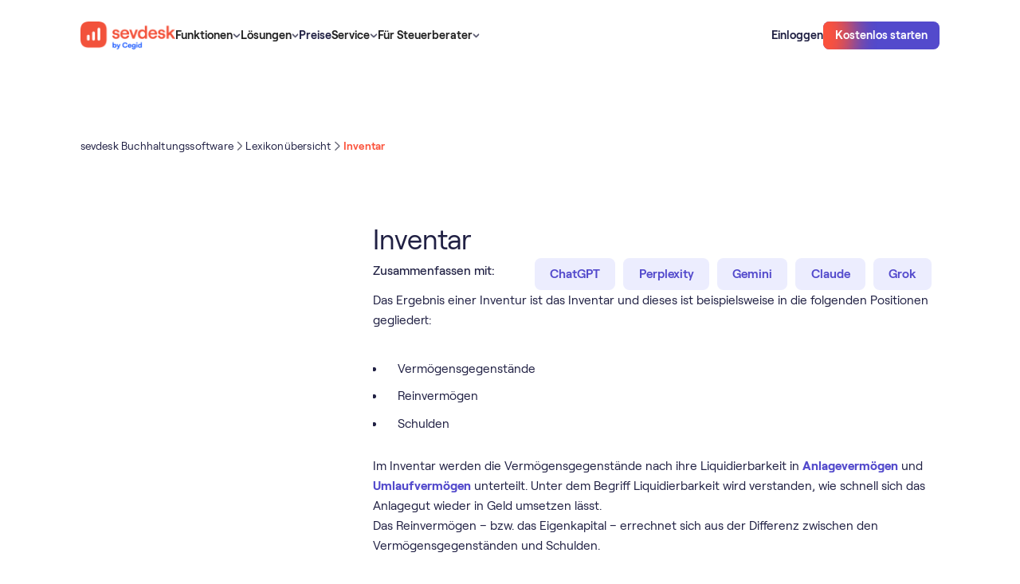

--- FILE ---
content_type: text/html
request_url: https://sevdesk.de/lexikon/inventar/
body_size: 33695
content:
<!DOCTYPE html><!-- Last Published: Fri Jan 16 2026 13:27:49 GMT+0000 (Coordinated Universal Time) --><html data-wf-domain="webflow.sevdesk.de" data-wf-page="65ddfe67eb7701c786808a71" data-wf-site="65c9eb8b18a74904c71e4d3c" lang="de" data-wf-collection="65ddfe67eb7701c786808a28" data-wf-item-slug="inventar"><head><meta charset="utf-8"><title>Inventar - Alles was du als Unternehmer wissen solltest - sevDesk</title><link rel="alternate" hreflang="de" href="https://sevdesk.de/lexikon/inventar/"><link rel="alternate" hreflang="de-AT" href="https://sevdesk.at/lexikon/inventar/"><link rel="alternate" hreflang="x-default" href="https://sevdesk.de/lexikon/inventar/"><meta content="Erklärung, Bilanz und worauf man achten sollte - Alles rund um das Thema Inventar und viele weitere Inhalte findest du hier in unserem Lexikon." name="description"><meta content="Inventar - Alles was du als Unternehmer wissen solltest - sevDesk" property="og:title"><meta content="Erklärung, Bilanz und worauf man achten sollte - Alles rund um das Thema Inventar und viele weitere Inhalte findest du hier in unserem Lexikon." property="og:description"><meta content="" property="og:image"><meta content="Inventar - Alles was du als Unternehmer wissen solltest - sevDesk" property="twitter:title"><meta content="Erklärung, Bilanz und worauf man achten sollte - Alles rund um das Thema Inventar und viele weitere Inhalte findest du hier in unserem Lexikon." property="twitter:description"><meta content="" property="twitter:image"><meta property="og:type" content="website"><meta content="summary_large_image" name="twitter:card"><meta content="width=device-width, initial-scale=1" name="viewport"><link href="https://cdn.prod.website-files.com/65c9eb8b18a74904c71e4d3c/css/sevdesk-staging.shared.8ef470ea2.min.css" rel="stylesheet" type="text/css" integrity="sha384-jvRw6i+QwA7jWItzRiRux8/gL+azajDwR4BkhGytqApe48cWRbsWMO9XC6MDJXYi" crossorigin="anonymous"><script type="text/javascript">!function(o,c){var n=c.documentElement,t=" w-mod-";n.className+=t+"js",("ontouchstart"in o||o.DocumentTouch&&c instanceof DocumentTouch)&&(n.className+=t+"touch")}(window,document);</script><link href="https://cdn.prod.website-files.com/65c9eb8b18a74904c71e4d3c/66390d1fb15317636e01b33c_favicon-32x32.png" rel="shortcut icon" type="image/x-icon"><link href="https://cdn.prod.website-files.com/65c9eb8b18a74904c71e4d3c/66390d25d762a009ca906096_android-chrome-256x256.png" rel="apple-touch-icon">
<meta property="og:availability:destinations" content="DE, AT">
<meta property="og:site_name" content="sevdesk">
<meta name="google-site-verification" content="bx61sgaV7L7jihtMFc2TZR6Nw939ywQGpSrwxCAV8T4">



<meta name="google-site-verification" content="dSWJ71q3ikjh24zCkSWExqu0VFLrLGcOzF5cVw_Ohrk">
<style>
  
body { -webkit-font-smoothing: antialiased; }
  
  .c-img-sider-wrap{overflow:hidden;}
</style>

<!-- 
This got disabled because the cookie banner didnt show so it blocked all iframes from beeing shown. blocked migration. 
-->
<script id="Cookiebot" src="https://consent.cookiebot.com/uc.js" data-cbid="c0b3dc88-72f3-4e03-ba5f-35279f251849" async="" defer="" type="text/javascript"></script>

<!-- A/B testing -->

<!-- Varify.io® code for sevDesk-->
<script data-cookieconsent="ignore">
  window.varify = window.varify || {};
  window.varify.iid = 467;
</script>
<script src="https://app.varify.io/varify.js" data-cookieconsent="ignore"></script>



<!-- Google Tag Manager -->
<script>(function(w,d,s,l,i){w[l]=w[l]||[];w[l].push({'gtm.start':
new Date().getTime(),event:'gtm.js'});var f=d.getElementsByTagName(s)[0],
j=d.createElement(s),dl=l!='dataLayer'?'&l='+l:'';j.async=true;j.src=
'https://www.googletagmanager.com/gtm.js?id='+i+dl;f.parentNode.insertBefore(j,f);
})(window,document,'script','dataLayer','GTM-KVBJWFP');</script>
<!-- End Google Tag Manager -->
<!-- <script async src="https://sevdesk.de/ccde442aa8a8f8799636fe6a58cd075cf85780be-9e629a2e018f096617d6.js"></script> -->

<!-- New Relic Snippet -->
<script async="" src="https://atlas.sevdesk.de/custom-code/newrelic-script/index.js"></script>

<!-- Custom Code styles -->
<link rel="stylesheet" href="https://atlas.sevdesk.de/custom-code/style.css" media="print" onload="this.onload=null;this.media='all';">
<noscript><link rel="stylesheet" href="https://atlas.sevdesk.de/custom-code/style.css"></noscript>

<style>
  [hide-on-publish]{
    display: none
  }
  #CybotCookiebotDialog.CybotExternalLinkArrow{
   width: 10px;
  }
  img.CybotExternalLinkArrow {width: auto!important}
</style>

<meta property="og:url" content="https://sevdesk.de/lexikon/inventar">
<meta name="robots" content="index, follow">
<link rel="canonical" href="https://sevdesk.de/lexikon/inventar/">
<style>
.c-rt img {
    border-radius: 0.5rem;
}

</style>
<meta property="sitemap:lastmod" content="Oct 12, 2023">
<meta property="sitemap:img" content=""></head><body schema-type="article"><div class="c-code wip"><div cookie-optin="1" class="c-cookienotice"><div><strong>Externe Inhalte</strong><br>An dieser Stelle findest du externe Inhalte von YouTube. Durch Klick auf “Externe Inhalte laden” erklärst du dich damit einverstanden, dass dir externe Inhalte angezeigt werden. Dabei werden personenbezogene Daten an die Drittplattform übermittelt.<br></div><div class="w-embed"><a class="c-button" href="javascript:Cookiebot.renew()">Externe Inhalte laden</a></div><div>Weitere Informationen findest du in unserer<a href="https://sevdesk.de/datenschutz/" target="_blank" class="c-link"> Datenschutzerklärung </a>und der Datenschutzerklärung von <a href="https://policies.google.com/privacy" target="_blank" class="c-link">YouTube</a>.</div></div><div class="css_misc w-embed"><style>
    body {
        -webkit-font-smoothing: antialiased;
    }

    [vertical-align-middle] {
        vertical-align: middle
    }

    [vertical-align-top] {
        vertical-align: top
    }

    a {
        color: inherit;
    }

    [hyphens-auto] {
        hyphens: auto;
    }

    @media (max-width: 479px) {
        .c-button>* {
            white-space: normal !important;
        }
    }

    .w-richtext .w-embed {
        margin: 1.5rem 0;
    }

    .c-lexicon-link .b-xl {
        transition: color 250ms;
    }

    .c-lexicon-link .b-xl:hover {
        color: var(--colour--iris-blue-110);
    }

    /*Fluid responsive*/

    html {
        font-size: 1.03rem;
    }

    @media screen and (max-width:1441px) {
        html {
            font-size: calc(0.43rem + 0.6666666666666666vw);
        }
    }

    @media screen and (max-width:991px) {
        html {
            font-size: 1rem;
        }
    }

    /* Sticky Nav */
    [sticky="true"] {
        position: sticky;
    }

    /* Avoid texts inside the dropdown toggle to go outside the dropdown box. 
  For this we need to have the class of the Drodpown Toggle + the p or h inside */
    .faq-dropdown p {
        white-space: normal !important;
    }

    */ .c-image-reveal_movement {
        max-width: fit-content;
    }

    .c-button.cc-secondary[white='true'] {
        background-color: white;
    }

    .c-button.cc-small[dark='true'] {
        background-color: #212144;
    }

    /* SVGs */

    svg {
        width: 100%;
        height: 100%;
    }

    /* List Ticks */

    .c-rt.cc-list-ticks li {
        background: url('https://cdn.prod.website-files.com/65c9eb8b18a74904c71e4d3c/6617ce3692a975f88613c996_0a1711a4191c70a0e2940b3faa33e4b6_check%20radio%2C%20circle%2C%20checkbox%2C%20check%2C%20checkmark%2C%20confirm.svg') no-repeat 7px transparent;
        background-size: 1rem 2rem;
        min-height: 2rem;
        background-position: 0 2px;
        background-repeat: no-repeat;
        padding-left: 2.5rem;
        margin-bottom: 0;
    }

    .c-rt.cc-list-ticks ul {
        padding-left: 0rem;
    }

    .c-list li {
        background-image: url('https://cdn.prod.website-files.com/65c9eb8b18a74904c71e4d3c/6746e22fbf2186e98323fc62_check-selected.svg');
        background-size: 1.5rem 1.5rem;
        background-position: 0 2px;
        background-repeat: no-repeat;
        padding-left: 2.5rem;
    }

    .c-rt-faq> :last-child,
    .c-rt> :last-child {
        margin-bottom: 0;
        padding-bottom: 0;
    }

    .c-rt-faq> :first-child,
    .c-rt> :first-child {
        margin-top: 0;
    }

    .c-rt .c-button {
        color: white !important;
    }

    .c-rt .c-button.cc-secondary-small {
        color: #534acc !important;
    }

    .c-rt .c-button.cc-secondary {
        color: #534acc !important;
    }

    /* Pricing Table Mobile Styling */
    @media (max-width: 320px) {
        .c-pricing_table_menu {
            width: 100%;
            flex-direction: column;
        }

        .c-pricing_table_tab.cc-03 {
            border-top-right-radius: 0rem;
            border-bottom-left-radius: var(--border-radius--300);
        }

        .c-pricing_table_tab {
            width: 100%;
        }

        .c-pricing_table_tab.cc-01 {
            border-top-left-radius: var(--border-radius--300);
            border-bottom-left-radius: var(--border-radius--300);
        }
    }

    /* Narrow Desktop Content Image Right Styling */
    @media screen and (min-width: 768px) and (max-width: 991px) {
        .c-layout.cc-content_image_right {
            display: flex;
        }

        .c-layout.cc-content_image_right .c-col {
            width: 50%;
        }
    }

    /* Footer Styling */
    @media screen and (min-width: 992px) and (max-width: 1006px) {
        .c-row.cc-footer_top-content {
            flex-direction: column;
            grid-row-gap: var(--space--x-large);
        }
    }

    @media screen and (max-width: 280px) {
        .c-footer-col {
            flex-direction: column;
        }
    }

    /* Word Wrap */
    [word-wrap] {
        word-wrap: break-word;
        overflow-wrap: break-word;
        hyphens: auto;
        max-width: 100%;
    }

    /* Embed Styling */
    .h-xl {
        font-weight: var(--desktop-h-xl--font-weight) !important;
        font-size: var(--desktop-h-xl--font-size) !important;
        line-height: var(--desktop-h-xl--line-height) !important;
        letter-spacing: var(--desktop-h-xl--letter-spacing) !important;
    }

    [lexicon-list] {
        /* Default to 4 columns */
        column-count: 4;
        column-gap: 2rem;
        break-inside: avoid;
    }

    .c-row.cc-letter {
        break-inside: avoid;
    }

    /* Table LP Component  - Bottom Border Last Item */
    [border-bottom] {
        border-bottom: 1px solid #e6e6e9 !important;
    }

    /* Table Blog Component  - Hide scrollbar for WebKit browsers*/
    .c-layout.cc-table_blog-layout::-webkit-scrollbar {
        display: none;
    }

    .c-layout.cc-table_blog-layout {
        -ms-overflow-style: none;
        scrollbar-width: none;
    }

    /* Testimonial Filter Component  - Select Field */
    .c-testimonial_filter-select {
        appearance: none;
        -webkit-appearance: none;
        -moz-appearance: none;
        background-image: url('https://cdn.prod.website-files.com/65c9eb8b18a74904c71e4d3c/65e7280682a3222464db9d98_chevron-down-small.svg');
        background-size: 1.5rem 1.5rem;
        background-repeat: no-repeat;
        background-position: right 0.5rem center;
        padding-right: 2rem;
    }

    /* Integrations Component */
    @media (max-width: 991px) {
        .c-integrations_tab-tablink.cc-active .b-lg {
            color: var(--colour--vibrant-red);
        }
    }

    /* Integrations Tab Component - Font weight for active tablink */
    .c-integrations_tab-tablink.cc-active .b-xl {
        font-weight: 600;
    }

    /* Compare Table Component - Flex Direction */
    @media (max-width: 375px) {
        .c-compare_table-selects {
            flex-direction: column;
            flex-wrap: nowrap;
        }
    }

    /* Compare Table Component - Hide scrollbar for WebKit browsers */
    .c-flow.cc-compare_table-bottom::-webkit-scrollbar {
        display: none;
    }

    .c-flow.cc-compare_table-bottom {
        -ms-overflow-style: none;
        scrollbar-width: none;
    }

    /* Press Marquee Component - Hiding Logos on mobile */
    [mobile="true"] {
        display: block;
    }

    /* Downloads Hero Component - Styling the custom checkbox */
    input[type="checkbox"]:checked~.c-hero_dls-checkbox-checkmark {
        background-color: var(--colour--iris-blue-110);
        border: none !important;
        background: url('https://cdn.prod.website-files.com/65c9eb8b18a74904c71e4d3c/65f04e1ba8ad1b71fda29a15_checked.svg');
        background-position: 50% 50%;
        background-size: 1rem 1rem;
        background-repeat: no-repeat;
    }

    .checkbox.w--redirected-checked~.c-hero_dls-checkbox-checkmark {
        background-color: var(--colour--iris-blue-110);
        border: none !important;
        background: url('https://cdn.prod.website-files.com/65c9eb8b18a74904c71e4d3c/65f04e1ba8ad1b71fda29a15_checked.svg');
        background-position: 50% 50%;
        background-size: 1rem 1rem;
        background-repeat: no-repeat;
    }

    /* Embed Table */
    [table-row] .cc-table-item:last-child {
        border: 0px solid black;
    }

    /* Breadcrumb Component */
    @media (max-width: 991px) {
        .c-breadcrumb_menu-list-content .c-breadcrumb_menu-seperator {
            display: none;
        }

        .c-breadcrumb_menu-list-content .c-breadcrumb_dots {
            display: none;
        }
    }

    .c-webinar_overview-tablink.w--current .b-xl {
        font-weight: 600;
    }

    /* Table of Content Component - Remove default bullet points for all list items */
    .c-rt-toc li {
        list-style: none;
    }

    /* Table of Content Component - Remove default bullet points for all list items */
    .c-rt-toc li {
        list-style: none;
    }

    /* Table of Content Component - Add the arrow-right image for direct children of Rich Text with c-rt-toc class */
    .c-rt-toc>ul>li:before,
    .c-rt-toc>ol>li:before {
        content: "";
        background-image: url("https://cdn.prod.website-files.com/65c9eb8b18a74904c71e4d3c/65f32115cc504674649e1fe4_arrow_right_list.svg");
        background-size: contain;
        background-repeat: no-repeat;
        background-position: left 8px;
        display: inline-block;
        width: 10px;
        height: 18px;
        margin-right: 5px;
    }

    /* Table of Content Component - Indent sub-items */
    .c-rt-toc ul ul li:before,
    .c-rt-toc ul ol li:before,
    .c-rt-toc ol ul li:before,
    .c-rt-toc ol ol li:before {
        margin-left: 20px !important;
        padding-left: 12px !important;
    }

    /* Style left border of sub-items */
    .c-rt-toc ul ul,
    .c-rt-toc ul ol,
    .c-rt-toc ol ul,
    .c-rt-toc ol ol {
        border-left: 2px solid #E5E1E1;
        padding-left: 12px;
        margin-left: 20px;
        margin-top: 12px;
    }

    .w-embed .c-article_advisor-card {
        color: #212144;
    }

    figure.w-richtext-figure-type-image.w-richtext-align-fullwidth {
        max-width: 100% !important;
    }

    .w-richtext figure.w-richtext-figure-type-image.w-richtext-align-fullwidth>div {
        width: 100%;
    }

    .w-richtext figure img {
        min-height: 100px;
    }

    .w-richtext figure.w-richtext-figure-type-image,
    .w-richtext figure[data-rt-type=image] {
        min-height: 100px;
    }

    .c-row.cc-integrations_category.w-dyn-item:nth-last-child(1) .c-comma {
        display: none;
    }

    .c-button:hover .c-radial {
        top: 10%;
    }

    .c-button:active .c-radial {
        top: -50%;
    }

    .c-form_submit:hover .c-radial {
        top: 10%;
    }

    .c-form_submit:active .c-radial {
        top: -50%;
    }

    .c-button:hover.cc-iris-blue-30 {
        box-shadow: 0px 4px 24px 0px rgba(83, 74, 204, 0.16);
    }

    .c-button:hover.cc-iris-blue-30-large {
        box-shadow: 0px 4px 24px 0px rgba(83, 74, 204, 0.16);
    }

    .c-article-2col-link.w--current .b-lg {
        font-weight: 600;
    }

    /* Pointer Events None on tablet down */
    @media (max-width: 991px) {
        .c-nav_dd-toggle .c-nav_menu-link {
            pointer-events: none;
        }
    }

    /* Video Caption Lightbox */
    .w-lightbox-embed+figcaption.w-lightbox-caption {
        -webkit-transform: translate3d(0, 100%, 0);
        transform: translate3d(0, 100%, 0);
    }

    .c-list-item .c-bald_pill {
        text-decoration: none !important;
    }

    .cc-signup_banner-layout .cc-gradient {
        background: linear-gradient(180deg, #212144 0%, #272776 100%);
    }

    .video-wrapper {
        position: relative;
        width: 100%;
        padding-top: 56.25%;
        overflow: hidden;
        border-radius: 0.5rem;
    }

    .video-wrapper iframe {
        position: absolute;
        top: 0;
        left: 0;
        width: 100%;
        height: 100%;
    }

    /* Styling when a radio label within .c-tab_btn is marked with w--checked */
    .c-tab_btn.w--redirected-checked~.b-xl {
        color: var(--colour--vibrant-red);
        font-weight: 600;
    }

    @media (max-width: 991px) {
        .c-tab_btn.w--redirected-checked~.c-integrations_tab-count {
            color: var(--colour--vibrant-red);
            font-weight: 600;
        }

        .c-tab_btn.w--redirected-checked {
            border-bottom: 1px solid var(--colour--vibrant-red);
        }
    }

    .w-lightbox-control.w-lightbox-close {
        background-color: transparent;
    }

    .w-richtext .w-embed {
        margin-bottom: 2rem !important;
    }

    .w-editor svg {
        width: auto !important;
        height: auto !important;
    }

    [object-fit='contain'] {
        object-fit: contain;
    }

    [object-fit='cover'] {
        object-fit: cover;
    }

    .h-lg {
        -webkit-hyphens: auto;
        -moz-hyphens: auto;
        -ms-hyphens: auto;
        hyphens: auto;
    }

    [reverse-proxy-link-masking] {
        cursor: pointer;
    }


    body:has(.w-nav-button.w--open) {
        overflow: hidden;
    }

    .c-card_content-badge.cc-right .c-card_content-badge-image {
        order: -1;
    }

    [overlay-left] [lottie-right] {
        display: none;
    }

    [overlay-right] [lottie-left] {
        display: none;
    }


    .c-lottie .w-embed {
        width: 100%;
        height: 100%;
        flex: 1;
        display: flex;
    }


    .c-lottie .w-richtext {
        width: 100%;
        flex: 1;
    }

    [overlay-right] .w-embed:has([lottie-left]),
    [overlay-left] .w-embed:has([lottie-right]) {
        display: none;
    }

    lottie-player {
        display: flex;
    }

    .cc-functions-flow[section-color="theme-dark"] .c-layout.cc-functions-layout-02 {
        background-image: none;

    }
    
/* Testimonial Slider */

@media screen and (min-width: 991px){  
  .c-slider-wrap .slider_item .c-slider-text > * {
	    font-size: 1.5rem!important;
      display: -webkit-box;
      -webkit-line-clamp: 6; /* Specifies the number of lines to show */
      -webkit-box-orient: vertical;
      overflow: hidden;
      text-overflow: ellipsis;
  }
  
  .slider_item > .c-col {
    align-self: end;
    padding-bottom: 5rem;
  }  
  
}
.c-slider-wrap .slider_item .c-row.cc-slider-author > div:first-of-type {
  font-weight: 500;
}

.c-slider-wrap .slider_item .c-flow.cc-slider-left {
		flex-flow: column-reverse;
    justify-content: flex-start;
}

.c-slider-wrap .slider_item .c-slider-text > * {
  line-height: 1.25!important;
  font-weight: 500;
}
    
@media screen and (max-width: 767px) {
  .c-slider-wrap .slider_item .c-slider-text > * {
    line-height: 1.25!important;
    font-size: 1.25rem!important;
    }
}


    
</style></div><div class="css_misc w-embed"><style>
/*  Shadow Utils  */
[shadow-xs] {
    box-shadow: 0px 2px 12px 0px rgba(0, 0, 0, 0.04);
}

[shadow-s] {
    box-shadow: 0px 1px 8px 0px rgba(0, 0, 0, 0.07), 0px 0.5px 0px 0px rgba(0, 0, 0, 0.15);
}

[shadow-m] {
    box-shadow: 0px 24px 20px -8px rgba(6, 3, 20, 0.18);
}

[shadow-100] {
    box-shadow: 0px 1px 1px 0px rgba(6, 3, 20, 0.07);
}

[shadow-badges] {
    box-shadow: 0px 2px 4px 0px rgba(31, 31, 48, 0.06), 1px 8px 8px 0px rgba(31, 31, 48, 0.04), 3px 17px 10px 0px rgba(31, 31, 48, 0.03), 5px 31px 12px 0px rgba(31, 31, 48, 0.01), 8px 48px 14px 0px rgba(31, 31, 48, 0.00);
}


/* Adding box-shadow to .c-nav_link-content for screen widths of at least 992px 
@media (min-width: 992px) {
  .c-nav_link-content {
    box-shadow: 0px 1px 8px 0px rgba(0, 0, 0, 0.07), 0px 0.5px 0px 0px rgba(0, 0, 0, 0.15);
  }
}

*/
/* For viewports less than 992px wide, use 3 columns */
@media (max-width: 991px) {
    [lexicon-list] {
        column-count: 3;
    }
}

/* For viewports less than 768px wide, use 2 columns */
@media (max-width: 767px) {
    [lexicon-list] {
        column-count: 2;
    }
}

/* For viewports less than 480px wide, use 1 column */
@media (max-width: 479px) {
    [lexicon-list] {
        column-count: 1;
    }
}

/* Table Styling */
.c-table-wrap {
    overflow-x: auto;
}

.c-table-wrap table {
    width: 100%;
    border-collapse: separate;
    border-spacing: 0;
    border-radius: 0.75rem 0.75rem 0 0;
}

.c-table-wrap th,
.c-table-wrap td {
    border: 1px solid #e6e6e9;
    padding: 1rem 2rem;
    text-align: left;
}

.c-table-wrap th:first-child {
    border-top-left-radius: 0.75rem;
}

.c-table-wrap th:last-child {
    border-top-right-radius: 0.75rem;
}

.c-table-wrap th {
    font-weight: 500;
    font-size: 1rem;
    line-height: 1.25rem;
    background-color: #f5f1f1;
}

@media (max-width: 479px) {
    .c-table-wrap table {
        min-width: 700px;
    }

    .c-table-wrap th,
    .c-table-wrap td {
        padding: 0.75rem 1rem;
    }

    .c-table-wrap {
        padding-right: 12px;
        margin-right: -12px;
    }
}

@media (min-width: 480px) and (max-width: 767px) {
    .c-table-wrap table {
        min-width: 700px;
    }

    .c-table-wrap th {
        font-weight: 400;
        font-size: 1rem;
    }

    .c-table-wrap {
        padding-right: 32px;
        margin-right: -32px;
    }
}

/* Attributes Page Builder */
/* Setting padding-top based on the attribute value */
[section-padding-top="none"] {
    padding-top: 0rem !important;
}

[section-padding-top="small"] {
    padding-top: 2rem !important;
}

[section-padding-top="medium"] {
    padding-top: 4rem !important;
}

[section-padding-top="large"] {
    padding-top: 8rem !important;
}

/* Setting padding-bottom based on the attribute value */
[section-padding-bottom="none"] {
    padding-bottom: 0rem !important;
}

[section-padding-bottom="small"] {
    padding-bottom: 2rem !important;
}

[section-padding-bottom="medium"] {
    padding-bottom: 4rem !important;
}

[section-padding-bottom="large"] {
    padding-bottom: 8rem !important;
}

/* Media query adjustments for mobile views */
@media (max-width: 767px) {
    [section-padding-top="small"] {
        padding-top: 1rem !important;
    }

    [section-padding-top="medium"] {
        padding-top: 2rem !important;
    }

    [section-padding-top="large"] {
        padding-top: 4rem !important;
    }

    [section-padding-bottom="small"] {
        padding-bottom: 1rem !important;
    }

    [section-padding-bottom="medium"] {
        padding-bottom: 2rem !important;
    }

    [section-padding-bottom="large"] {
        padding-bottom: 4rem !important;
    }
}

[padding="small"] {
    padding-left: 5%;
    padding-right: 5%;
}

[padding-top="small"] {
    padding-top: 5%;
}


[badge-position="badge-top"] {
    bottom: auto;
    top: 2rem;
}

.c-section.cc-badge-dark[section-color="theme-light"] {
    background-color: var(--colour--sand-30) !important;
    background-image: none !important;
    color: var(--colour--gray-140) !important;
}

[padding-bottom="image-bottom"] {
    padding-bottom: 0;
    justify-content: flex-end;
}

[overlay-position="overlay-bottom-right"] {
    left: auto !important;
    top: auto !important;
    right: 2rem !important;
    bottom: 2rem !important;
}

@media (max-width: 991px) {
    [overlay-position="overlay-bottom-right"] {
        left: auto !important;
        top: auto !important;
        right: 1.25rem !important;
        bottom: 1.25rem !important;
    }
}

[overlay-position="overlay-bottom-left"] {
    left: 2rem !important;
    bottom: 2rem !important;
    top: auto !important;
    right: auto !important;
}

@media (max-width: 991px) {
    [overlay-position="overlay-bottom-left"] {
        left: 1.25rem !important;
        bottom: 1.25rem !important;
        top: auto !important;
        right: auto !important;
    }
}

[overlay-position="overlay-top-left"] {
    left: 2rem !important;
    top: 2rem !important;
    bottom: auto !important;
    right: auto !important;
}

@media (max-width: 991px) {
    [overlay-position="overlay-top-left"] {
        left: 1.25rem !important;
        top: 1.25rem !important;
        bottom: auto !important;
        right: auto !important;
    }
}

[overlay-position="overlay-top-right"] {
    right: 2rem !important;
    top: 2rem !important;
    bottom: auto !important;
    left: auto !important;
}

@media (max-width: 991px) {
    [overlay-position="overlay-top-right"] {
        right: 1.25rem !important;
        top: 1.25rem !important;
        bottom: auto !important;
        left: auto !important;
    }
}

.c-flow.cc-functions-flow[section-color="theme-light"] {
    background-color: white !important;
    background-image: none !important;
}

.h-3xl[section-color="theme-light"] {
    color: var(--colour--gray-140) !important;
}

.c-row.cc-integrations_orbit-bg[section-color="theme-light"] {
    background-color: white !important;
    background-image: none !important;
}

.b-xl[section-color="theme-light"] {
    color: var(--colour--gray-140) !important;
}

.c-rt[section-color="theme-dark"] {
    color: white !important;
}

.c-rt[section-color="theme-light"] {
    color: var(--colour--gray-140) !important;
}

.c-orbit.cc-large[section-color="theme-light"] {
    border-top-color: var(--colour--sand-30) !important;
    border-right-color: var(--colour--sand-30) !important;
    border-bottom-color: var(--colour--sand-30) !important;
    border-left-color: var(--colour--sand-30) !important;
}

.c-orbit.cc-medium[section-color="theme-light"] {
    border-top-color: var(--colour--sand-30) !important;
    border-right-color: var(--colour--sand-30) !important;
    border-bottom-color: var(--colour--sand-30) !important;
    border-left-color: var(--colour--sand-30) !important;
}

.c-orbit[section-color="theme-light"] {
    border-top-color: var(--colour--sand-30) !important;
    border-right-color: var(--colour--sand-30) !important;
    border-bottom-color: var(--colour--sand-30) !important;
    border-left-color: var(--colour--sand-30) !important;
}

[visibility="hide-appstore"] {
    display: none !important;
}

[visibility="hide-integrations"] {
    display: none !important;
}

[show-topbanner="true"] {
    display: flex;
}

/* Adding padding to Article Cards and setting image to contain */
.c-article_advsior-card-image[padding-card="small"] {
    padding: 10%;
}

.c-article_advsior-card-image[padding-card="large"] {
    padding: 20%;
}

img[image-contain="small"] {
    object-fit: contain;
}

img[image-contain="large"] {
    object-fit: contain;
}

.c-lottie .w-embed {
    margin: 0 !important;
}

.c-col {
    align-self: stretch;
}
</style></div><div class="css_spacing w-embed"><style>
/* desktop */
:root {
	/* custom */
}
/* tablet */
@media screen and (max-width: 991px) {
	:root {
		/* custom */
	}
}
/* landscape */
@media screen and (max-width: 767px) {
	:root {
		/* custom */
		/* adaptive sizes
		--size--400: 1rem;
		--size--500: 1rem;
		--size--600: 1rem;
		--size--800: 1.5rem;
		--size--1000: 2rem;
		--size--1200: 2rem;
		--size--1600: 2rem;
		--size--2000: 3rem;
		--size--2400: 3.5rem;
		--size--3200: 4rem;
	}
}*/
/* portrait */
@media screen and (max-width: 479px) {
	:root {
		/* custom */
	}
}
</style></div><div class="css_type w-embed"><style>
:root {
	--font-weight--inherit: inherit;
	--font-weight--100: 100;
	--font-weight--200: 200;
	--font-weight--300: 300;
	--font-weight--400: 400;
	--font-weight--500: 500;
	--font-weight--600: 600;
	--font-weight--700: 700;
	--font-weight--800: 800;
	--font-weight--900: 900;
}
</style></div><div class="css_new-jan w-embed"><style>
[padding="none"].c-card_content_image_right-image {
  padding: 0;
  min-height: auto!important;
  display:block!important;
}

body > img {height: auto!important}
/*
.cc-cta_banner-layout .c-backdrop {
overflow:hidden;
pointer-events:none;
}

.cc-cta_banner-layout:hover .c-backdrop .c-radial {
transform: translate(-50%, 0%)
}

.cc-cta_banner-layout .c-backdrop .c-radial {
transition: transform 1s;
transform: translate(-50%, 60%)
}

*/

.cc-cta_banner-layout:hover:after,
[radial-hover]:hover:after 
{
    background-position: 0% 0%;
}

.cc-cta_banner-layout:after,
[radial-hover]:after 
{
	content: '';
  opacity: 0.5;
	display: block;
	background-image: url('https://cdn.prod.website-files.com/65c9eb8b18a74904c71e4d3c/660d4d402dc9efc4261e0519_bg.webp');
    background-size: cover;
    position: absolute;
    top: 0;
    left: 0;
    right: 0;
    bottom: 0;
    background-position: 0% -50%;
    background-repeat: no-repeat;
    transition: all 1s;
		pointer-events: none;
    z-index: -1;    
}

</style></div><div class="customcode_pricingtable w-embed"><style>

@media screen and (min-width: 768px){
.cc-pricing_table-list .c-list-item:hover .c-compare_table-tooltip {
    display: flex;
}
}


.c-compare_table-tooltip.cc-flip .c-compare_table-corner{
	top:0;
  bottom:auto;
}
</style></div><div class="css_pricingtable w-embed"><style>
.c-pricing_details-mobile .c-flow.cc-compare_table-bottom {
    overflow: visible !important;
}

.c-pricing_details-mobile .c-section.cc-compare_table {
    padding: 0;
    overflow: visible !important;
}

.c-pricing_details-mobile .c-layout.cc-compare_table_layout-header,
.c-pricing_details-mobile .c-layout.cc-compare_table-layout-01 {
    display: none;
}

.c-pricing_details-mobile .c-layout.cc-compare_table_layout-02 {
    display: none;
}

.c-pricing_details-mobile .cc-compare_table_layout-03 {
    display: block;
    padding: 0 !important;
}

.c-pricing_details-mobile .cc-compare_table-options {
    display: block !important;
}

/* HEADER */

.c-pricing_details-mobile .c-col:has(.c-compare_table-layout-subheader.cc-top) {
    grid-area: auto / 1 / auto / 13 !important;
}

/* LEFT */
.c-pricing_details-mobile .cc-compare_table-section>.c-col {
    grid-area: auto / 1 / auto / 9 !important;
}

/* RIGHT */
.c-pricing_details-mobile .c-col:has(.cc-compare_table-options) {
    grid-area: auto / 9 / auto / 13 !important;
}

.c-pricing_details-mobile .cc-compare_table-cell[data-filter] {
    display: none;
    border: none;
}

.c-pricing_details-mobile[pricing-details="rechnung"] [data-filter="Rechnung"] {
    display: flex !important;
}

.c-pricing_details-mobile[pricing-details="Buchhaltung"] [data-filter="Buchhaltung"] {
    display: flex !important;
}

.c-pricing_details-mobile[pricing-details="Buchhaltung Pro"] [data-filter="Buchhaltung Pro"] {
    display: flex !important;
}


.c-accordion_details.is-pricingtable-mobile.w--open {
    overflow: visible !important
}

[slick-pricing] .slick-list {
    overflow: visible;
}

[slick-pricing] .slick-track {
    display: flex;
    gap: 1rem;
}

@media screen and (max-width: 767px) {

  .c-pricing_table-card[shadow-m] {
    box-shadow: none;
  }
  .slick-current .c-pricing_table-card {
    box-shadow: 0px 24px 20px -8px rgba(6, 3, 20, 0.18);
  }

}

.c-pricing_table-content [aria-disabled="true"] {display:none!important}

.c-mobile-trigger_functions[aria-expanded="true"] .c-accordion_icon {transform: rotate(180deg)}
.c-mobile-trigger_functions .c-accordion_icon {transform: rotate(0deg); transition: all 250ms}
</style></div><div class="css_flyout-menu w-embed"><style>
.c-card_content-badge,
.c-card_content-badge * {font-weight: 600!important}
.c-card_content-badge {box-shadow: 0px 11px 20px -8px rgba(6, 3, 20, 0.18)!important}
</style></div><div class="w-embed"><style>
.c-old_price-img {display:none!important}
.cc-pricing_table-list li {}
.cc-pricing_table-list .c-pill {
    padding: 0;
    border: 0;
    background-color: transparent;
    border-radius: 0;
    color: rgba(251, 82, 59, 1);
    order: -1;
    padding-right: 2px;
    font-size: .8rem;
}

[pricing-plan="BUCHHALTUNG-24_04"]{
  background-clip: padding-box; /* !importanté */
  border: solid 2px transparent; /* !importanté */
  box-sizing: border-box;
}

[pricing-plan="BUCHHALTUNG-24_04"]::before {
  content: '';
  position: absolute;
  top: 0;
  right: 0;
  bottom: 0;
  left: 0; 
  z-index: -1;
  margin: 0px;
  border-radius: 0.75rem;
  background: linear-gradient(90deg, #fc6a56, #544acc)
}

[slick-pricing] .slick-track {
    display: flex;
    gap: 0rem!important;
}

[slick-pricing] .slick-track .c-col {
margin: 0 .5rem;
}

.cc-pricing_table-list li {
    background-size: 0.7rem 0.7rem !important;

    background-position: 0 7px !important;
    padding-left: 1.5rem !important;
}

</style></div></div><div data-animation="default" class="c-nav w-nav" data-easing2="ease" sticky="true" data-easing="ease-in-out-quart" data-collapse="medium" role="banner" data-no-scroll="1" data-duration="400"><div hide-on-publish="" class="c-nav_banner"><div class="c-layout cc-nav_banner-layout"><div id="w-node-_6feca87f-befd-577c-2f58-1cd3dceb3e64-dceb3e61" class="c-col"><div class="c-row cc-nav_banner"><div pricing-topbar="" class="h-lg">Sichere dir jetzt bis zu <strong>50% Rabatt</strong> auf deinen Wunschtarif bis zum</div></div></div></div></div><div class="c-layout cc-nav"><div class="c-row cc-nav"><a navbar_brand_wrap="1" href="/" class="c-nav_brand-link w-nav-brand"><img src="https://cdn.prod.website-files.com/65c9eb8b18a74904c71e4d3c/684ad3605ff6cc180638e675_sevdesk_cegid_on_white.png" width="58" height="32" alt="Sevdesk Buchhaltungssoftware" navbar_brand_onlight="1" sizes="(max-width: 479px) 77vw, 58px" loading="eager" srcset="https://cdn.prod.website-files.com/65c9eb8b18a74904c71e4d3c/684ad3605ff6cc180638e675_sevdesk_cegid_on_white-p-500.png 500w, https://cdn.prod.website-files.com/65c9eb8b18a74904c71e4d3c/684ad3605ff6cc180638e675_sevdesk_cegid_on_white.png 800w"><img class="nav_brand_ondark" src="https://cdn.prod.website-files.com/65c9eb8b18a74904c71e4d3c/684ad3607e365cbaf5b0e585_sevdesk_cegid_on_blue.png" width="58" height="32" alt="" sizes="(max-width: 479px) 77vw, 58px" loading="eager" navbar_brand_ondark="1" srcset="https://cdn.prod.website-files.com/65c9eb8b18a74904c71e4d3c/684ad3607e365cbaf5b0e585_sevdesk_cegid_on_blue-p-500.png 500w, https://cdn.prod.website-files.com/65c9eb8b18a74904c71e4d3c/684ad3607e365cbaf5b0e585_sevdesk_cegid_on_blue.png 800w"></a><nav role="navigation" class="c-nav_menu w-nav-menu"><div class="c-nav_menu-links"><div data-hover="true" data-delay="0" class="c-nav_dd w-dropdown"><div class="c-nav_dd-toggle w-dropdown-toggle"><div class="c-nav_menu-link"><div class="b-lg cc-semi-bold">Funktionen</div></div><div class="c-embed-arrowdown w-embed"><svg xmlns="http://www.w3.org/2000/svg" width="100%" height="100%" viewBox="0 0 8 8" fill="none">
  <path d="M6.66658 3L4.23563 5.43096C4.10545 5.56114 3.8944 5.56114 3.76422 5.43096L1.33325 3" stroke="currentColor" stroke-width="1.5" stroke-linecap="round" stroke-linejoin="round"></path>
</svg></div></div><nav class="c-nav_dd-list w-dropdown-list"><div class="c-nav_link-content"><div class="c-layout cc-nav_dd-layout-01 cc-nav_outer-padding cc-nav_width-funktionen"><div id="w-node-_6feca87f-befd-577c-2f58-1cd3dceb3e7a-dceb3e61" class="c-col"><div class="c-text-wrapper cc-nav_link-category"><div class="b-lg cc-nav_title">Buchhaltung</div></div><div class="c-flow cc-flow-gap"><div class="c-flow cc-nav_link-links"><div class="c-nav_item-rechnung"><a id="nav-link-funktionen-rechnungen" reverse-proxy-link-masking="" class="c-nav_item w-inline-block" onclick="window.location.href = '/funktion-rechnungen-schreiben/'; return false;"><div class="c-row cc-nav_link"><div class="c-nav_link-icon cc-nav_link-icon-bg"><img src="https://cdn.prod.website-files.com/65c9eb8b18a74904c71e4d3c/661562b4f474cc7ca5ae4e6d_invite.png" loading="eager" alt="Rechnungserstellung" height="24"></div><div class="c-flow cc-nav_link-content"><div class="b-xl cc-nav_item-title">Rechnungen</div><div class="c-text-wrapper cc-gray-110"><div class="b-lg cc-nav_desc cc-nav_desc-font">Rechtskonform und mühelos schreiben</div></div></div></div></a><div hide="de-at" class="c-nav_embed-e-re w-richtext"><div class="c-nav_embed-e-re w-embed w-script"><a id="nav-link-funktionen-e-rechnung" hide="de-at" class="c-nav_link-gradient-bg cc-nav_link-gradient-bg-width w-inline-block" tabindex="0" reverse-proxy-link-masking="" onclick="window.location.href = '/e-rechnung-software/'; return false;">
	<div>
    <div style="position: relative; display: inline">
      <span class="b-xl cc-white cc-nav_e-re" style="font-size:var(--desktop-h-sm--font-size); font-weight: 500!important; letter-spacing: 0.25px;">E‑Rechnungen</span>
      <span class="after">•</span>
		</div>
      <span class="b-xl cc-white cc-nav_e-re cc-nav_e-re_inter" style="font-size:var(--desktop-h-sm--font-size);">Mit sevdesk ideal vorbereitet</span>
	</div>
 </a>
<style>
.c-nav_embed-e-re .w-embed{
 margin-bottom: 0 !important;
 margin: 0 !important;
}

.after{
width: 14px; 
display: inline-block; 
text-align: center;
color: white;
font-weight: bolder;
}
</style>
<script>
const icon = document.querySelector('.after');

const changeIcon = function () {
icon.innerHTML = `→`;
}

const resetIcon = function () {
icon.innerHTML = `•`;
}

icon.addEventListener('mouseenter', changeIcon);
icon.addEventListener('mouseout', resetIcon);
</script></div></div></div><a id="nav-link-funktionen-auftraege" reverse-proxy-link-masking="" class="c-nav_item w-inline-block" onclick="window.location.href = '/angebotssoftware/'; return false;"><div class="c-row cc-nav_link"><div class="c-nav_link-icon cc-nav_link-icon-bg"><img src="https://cdn.prod.website-files.com/65c9eb8b18a74904c71e4d3c/6787d77ce42a141e672de6e3_email%2C%20envelope.svg" loading="eager" alt="" height="24"></div><div class="c-flow cc-nav_link-content"><div class="b-xl cc-nav_item-title">Aufträge</div><div class="c-text-wrapper cc-gray-110"><div class="b-lg cc-nav_desc cc-nav_desc-font">Überzeugende Angebote erstellen</div></div></div></div></a><a id="nav-link-funktionen-ausgaben" href="/belege-erfassen/" class="c-nav_item w-inline-block"><div class="c-row cc-nav_link"><div class="c-nav_link-icon cc-nav_link-icon-bg"><img src="https://cdn.prod.website-files.com/65c9eb8b18a74904c71e4d3c/661562b4de160f99c4a17c0d_bill%2C%20purchace%2C%20invoice.png" loading="eager" alt="sevdesk Belege erfassen Icon" height="24"></div><div class="c-flow cc-nav_link-content"><div class="b-xl cc-nav_item-title">Belegerfassung</div><div class="c-text-wrapper cc-gray-110"><div class="b-lg cc-nav_desc cc-nav_desc-font">Alle Belege an einem Ort sammeln</div></div></div></div></a><a id="nav-link-funktionen-banking" reverse-proxy-link-masking="" class="c-nav_item w-inline-block" onclick="window.location.href = '/online-banking/'; return false;"><div class="c-row cc-nav_link"><div class="c-nav_link-icon cc-nav_link-icon-bg"><img src="https://cdn.prod.website-files.com/65c9eb8b18a74904c71e4d3c/661562b4577d9224f7714557_bank.png" loading="eager" alt="Bank" height="24"></div><div class="c-flow cc-nav_link-content"><div class="b-xl cc-nav_item-title">Banking</div><div class="c-text-wrapper cc-gray-110"><div class="b-lg cc-nav_desc cc-nav_desc-font">Zahlungseingänge automatisch verbuchen</div></div></div></div></a><a id="nav-link-funktionen-kontakte" href="/crm-kundenverwaltung/" class="c-nav_item w-inline-block"><div class="c-row cc-nav_link"><div class="c-nav_link-icon cc-nav_link-icon-bg"><img src="https://cdn.prod.website-files.com/65c9eb8b18a74904c71e4d3c/6787dde0dc1c8afcb2f54d80_people%20circle%2C%20user%2C%20person%2C%20avatar%202.svg" loading="eager" alt="" height="24"></div><div class="c-flow cc-nav_link-content"><div class="b-xl cc-nav_item-title">Kontaktverwaltung<br></div><div class="c-text-wrapper cc-gray-110"><div class="b-lg cc-nav_desc cc-nav_desc-font">Alle Infos zu Kunden und Lieferanten</div></div></div></div></a><a id="nav-link-funktionen-produkte-dienstleistungen" reverse-proxy-link-masking="" class="c-nav_item cc-nav_item-margin_bottom w-inline-block" onclick="window.location.href = '/produkte-verwalten/'; return false;"><div class="c-row cc-nav_link"><div class="c-nav_link-icon cc-nav_link-icon-bg"><img src="https://cdn.prod.website-files.com/65c9eb8b18a74904c71e4d3c/6787ddfa0b761b36e29e0abc_AR%2C%20Augmented%20Reality%2C%203d%2C%20view%2C%20cube.svg" loading="eager" alt="" height="24"></div><div class="c-flow cc-nav_link-content"><div class="b-xl cc-nav_item-title">Produkte und Dienstleistungen</div><div class="c-text-wrapper cc-gray-110"><div class="b-lg cc-nav_desc cc-nav_desc-font">Stundensätze und Bestände pflegen</div></div></div></div></a></div><div class="embed_css-style w-embed"><style>
.c-flow.cc-flow-gap, .c-nav_container {
  min-height: 457px;
}

@media only screen and (min-width: 992px) and (max-width: 1100px) {
.c-flow.cc-flow-gap, .c-nav_container {
  min-height: 400px;
}
}

@media only screen and (min-width: 992px) and (max-width: 1280px) {
.c-nav_erweiterung-item{
	grid-row-gap: 0.3rem;
}

.c-button-text.cc-button-text-margin {
   margin-bottom: 3px;
}
}

@media only screen and (max-width: 991px) {
.c-nav_container {
  min-height: 0px;
}
}

.c-nav_item:hover .cc-nav_desc{
 color: #121926;
}
</style></div><div class="c-cta-wrapper cc-nav_link-cta"><a id="nav-link-funktionen-alle-funktionen" href="/funktionen/" class="c-button-text w-inline-block"><div class="b-xl cc-semi-bold cc-nav_link-font-size">Alle Funktionen ansehen</div><div class="c-arrow"><div class="c-arrow_initial"><div class="b-xl cc-semi-bold">→</div></div><div class="c-arrow_absolute"><div class="b-xl cc-semi-bold">→</div></div></div></a></div></div></div><div id="w-node-_0e8ebbe4-986f-8f81-a0a7-167fd296db51-dceb3e61" class="c-col"><div class="c-text-wrapper cc-nav_link-category"><div class="b-lg cc-nav_title">Steuern und Auswertung</div></div><div class="c-flow cc-nav_link-links"><a id="nav-link-funktionen-uebersicht" reverse-proxy-link-masking="" class="c-nav_item w-inline-block" onclick="window.location.href = '/dashboard/'; return false;"><div class="c-row cc-nav_link"><div class="c-nav_link-icon cc-nav_link-icon-bg"><img src="https://cdn.prod.website-files.com/65c9eb8b18a74904c71e4d3c/6787dff33619909faf30a604_home%20simple%2C%20house.svg" loading="eager" alt="" height="24"></div><div class="c-flow cc-nav_link-content"><div class="b-xl cc-nav_item-title">Übersicht</div><div class="c-text-wrapper cc-gray-110"><div class="b-lg cc-nav_desc cc-nav_desc-font">Finanzen und Steuerlast überblicken</div></div></div></div></a><a id="nav-link-funktionen-ustva" hide="de-at" href="/umsatzsteuervoranmeldung/" class="c-nav_item w-inline-block"><div class="c-row cc-nav_link"><div class="c-nav_link-icon cc-nav_link-icon-bg"><img src="https://cdn.prod.website-files.com/65c9eb8b18a74904c71e4d3c/6787dff3f68f93f644e1c50a_percent%2C%20sales.svg" loading="eager" alt="" height="24"></div><div class="c-flow cc-nav_link-content"><div class="b-xl cc-nav_item-title">Umsatzsteuervoranmeldung</div><div class="c-text-wrapper cc-gray-110"><div class="b-lg cc-nav_desc cc-nav_desc-font">Vorausgefüllt und direkt ans Finanzamt</div></div></div></div></a><a id="nav-link-funktionen-eur" href="/einnahmen-ueberschuss-rechnung/" class="c-nav_item w-inline-block"><div class="c-row cc-nav_link"><div class="c-nav_link-icon cc-nav_link-icon-bg"><img src="https://cdn.prod.website-files.com/65c9eb8b18a74904c71e4d3c/6787dff3fbf82c679a89ba4a_table%2C%20spreedsheet%2C%20chart.svg" loading="eager" alt="" height="24"></div><div class="c-flow cc-nav_link-content"><div class="b-xl cc-nav_item-title">EÜR &amp; GuV</div><div class="c-text-wrapper cc-gray-110"><div class="b-lg cc-nav_desc cc-nav_desc-font">Mühelose Gewinnermittlung ganz nebenbei</div></div></div></div></a><a id="nav-link-funktionen-bwa" hide="de-at" href="/bwa-erstellen/" class="c-nav_item w-inline-block"><div class="c-row cc-nav_link"><div class="c-nav_link-icon cc-nav_link-icon-bg"><img src="https://cdn.prod.website-files.com/65c9eb8b18a74904c71e4d3c/6787dff3fd0ddbc5749315fe_chart%204%2C%20statistics%2C%20graph%202.svg" loading="eager" alt="" height="24"></div><div class="c-flow cc-nav_link-content"><div class="b-xl cc-nav_item-title">Betriebswirtschaftliche Auswertung</div><div class="c-text-wrapper cc-gray-110"><div class="b-lg cc-nav_desc cc-nav_desc-font">Deinen Unternehmenserfolg bewerten</div></div></div></div></a><a id="nav-link-funktionen-susa" hide="de-at" reverse-proxy-link-masking="" class="c-nav_item w-inline-block" onclick="window.location.href = '/funktion-summen-salden-liste/'; return false;"><div class="c-row cc-nav_link"><div class="c-nav_link-icon cc-nav_link-icon-bg"><img src="https://cdn.prod.website-files.com/65c9eb8b18a74904c71e4d3c/65e04439be50d6fc7bb510ef_file_document_cloud_sync.svg" loading="eager" alt="Datenblatt." height="24"></div><div class="c-flow cc-nav_link-content"><div class="b-xl cc-nav_item-title">Summen- und Saldenliste</div><div class="c-text-wrapper cc-gray-110"><div class="b-lg cc-nav_desc cc-nav_desc-font">Buchungssätze detailgenau nachvollziehen</div></div></div></div></a><a id="nav-link-funktionen-exporte" reverse-proxy-link-masking="" class="c-nav_item w-inline-block" onclick="window.location.href = '/funktionen-export/'; return false;"><div class="c-row cc-nav_link"><div class="c-nav_link-icon cc-nav_link-icon-bg"><img src="https://cdn.prod.website-files.com/65c9eb8b18a74904c71e4d3c/6787dff32ac2cf9c0a41f9a0_folder%20download.svg" loading="eager" alt="" height="24"></div><div class="c-flow cc-nav_link-content"><div class="b-xl cc-nav_item-title">Exporte</div><div class="c-text-wrapper cc-gray-110"><div class="b-lg cc-nav_desc cc-nav_desc-font">DATEV- und ADDISON-konform</div></div></div></div></a><a id="nav-link-funktionen-zusammenarbeit" reverse-proxy-link-masking="" class="c-nav_item cc-nav_item-margin_bottom w-inline-block" onclick="window.location.href = '/zusammenarbeit/'; return false;"><div class="c-row cc-nav_link"><div class="c-nav_link-icon cc-nav_link-icon-bg"><img src="https://cdn.prod.website-files.com/65c9eb8b18a74904c71e4d3c/6787dff42d97675cc557f4ec_bubbles%202%2C%20messages%2C%20chat%2C%20communicate.svg" loading="eager" alt="" height="24"></div><div class="c-flow cc-nav_link-content"><div class="b-xl cc-nav_item-title">Zusammenarbeit</div><div class="c-text-wrapper cc-gray-110"><div class="b-lg cc-nav_desc cc-nav_desc-font">Mit deinem Buchhalter oder Steuerberater</div></div></div></div></a></div></div><div id="w-node-_6feca87f-befd-577c-2f58-1cd3dceb3eb3-dceb3e61" class="c-col cc-nav_link-bg-tablet"><div class="c-flow cc-nav_links-flow-01 cc-nav_links_padding"><div class="c-text-wrapper cc-nav_link-category"><div class="b-lg cc-nav_title">Erweiterungen</div></div><div class="c-nav_container"><div class="c-nav_erweiterung-item"><a id="nav-link-funktionen-integrationen" reverse-proxy-link-masking="" class="c-button-text cc-button-text-margin w-inline-block" onclick="window.location.href = '/integrationen/'; return false;"><img src="https://cdn.prod.website-files.com/65c9eb8b18a74904c71e4d3c/6787e49004121d893daffa42_plus-circle%2C%20add.svg" loading="lazy" alt="" class="c-nav_link-icon"><div class="b-xl cc-semi-bold cc-nav_links">Integrationen</div></a><a id="nav-link-funktionen-addons" reverse-proxy-link-masking="" class="c-button-text cc-button-text-margin w-inline-block" onclick="window.location.href = '/addons/'; return false;"><img src="https://cdn.prod.website-files.com/65c9eb8b18a74904c71e4d3c/6787e48fbff90714eee2578e_settings%203%2C%20gear%2C%20preferences.svg" loading="lazy" alt="" class="c-nav_link-icon"><div class="b-xl cc-semi-bold cc-nav_links">Addons</div></a><a id="nav-link-funktionen-app" reverse-proxy-link-masking="" class="c-button-text cc-button-text-margin w-inline-block" onclick="window.location.href = '/apps/'; return false;"><img src="https://cdn.prod.website-files.com/65c9eb8b18a74904c71e4d3c/6787e48f24c094a6df434fea_phone%20dynamic%20island.svg" loading="lazy" alt="" class="c-nav_link-icon"><div class="b-xl cc-semi-bold cc-nav_links">Mobile App</div></a></div><div class="c-nav_erweiterung-item"><a id="nav-link-funktionen-rechnungsprogramm" href="/rechnungsprogramm-online/" class="c-button-text w-inline-block"><div class="b-xl cc-semi-bold cc-nav_link-font-size">Rechnungsprogramm</div><div class="c-arrow"><div class="c-arrow_initial"><div class="b-xl cc-semi-bold">→</div></div><div class="c-arrow_absolute"><div class="b-xl cc-semi-bold">→</div></div></div></a><a id="nav-link-funktionen-buchhaltungssoftware" href="/buchhaltungssoftware/" class="c-button-text w-inline-block"><div class="b-xl cc-semi-bold cc-nav_link-font-size">Buchhaltungssoftware</div><div class="c-arrow"><div class="c-arrow_initial"><div class="b-xl cc-semi-bold">→</div></div><div class="c-arrow_absolute"><div class="b-xl cc-semi-bold">→</div></div></div></a><a id="nav-link-funktionen-e-rechnung-software" hide="de-at" href="/e-rechnung-software/" class="c-button-text w-inline-block"><div class="b-xl cc-semi-bold cc-nav_link-font-size">E-Rechnung Software</div><div class="c-arrow"><div class="c-arrow_initial"><div class="b-xl cc-semi-bold">→</div></div><div class="c-arrow_absolute"><div class="b-xl cc-semi-bold">→</div></div></div></a></div></div></div><div class="c-nav_link-bg cc-nav_link-bg_width-funktionen"></div></div></div></div><div class="nav_bg"></div></nav></div><div data-hover="true" data-delay="0" class="c-nav_dd w-dropdown"><div class="c-nav_dd-toggle w-dropdown-toggle"><div class="c-nav_menu-link"><div class="b-lg cc-semi-bold">Lösungen</div></div><div class="c-embed-arrowdown w-embed"><svg xmlns="http://www.w3.org/2000/svg" width="100%" height="100%" viewBox="0 0 8 8" fill="none">
  <path d="M6.66658 3L4.23563 5.43096C4.10545 5.56114 3.8944 5.56114 3.76422 5.43096L1.33325 3" stroke="currentColor" stroke-width="1.5" stroke-linecap="round" stroke-linejoin="round"></path>
</svg></div></div><nav class="c-nav_dd-list w-dropdown-list"><div class="c-nav_link-content"><div class="c-layout cc-nav_dd-layout-01 cc-nav_outer-padding cc-nav_width_loesungen"><div id="w-node-_334cd4bc-b92b-61e8-5d67-ff20a1a22bc1-dceb3e61" class="c-col"><div class="c-text-wrapper cc-nav_link-category"><div class="b-lg cc-nav_title">Gründungs- und Unternehmensphasen</div></div><div class="c-row cc-nav_row"><a id="nav-link-loesungen-neugruender" reverse-proxy-link-masking="" class="c-nav_card cc-nav_card-width w-inline-block" onclick="window.location.href = '/buchhaltungsstart-fuer-neugruender/'; return false;"><div class="c-flow cc-nav_card-gap"><div class="c-nav_link-image cc-nav_card-image"><img src="https://cdn.prod.website-files.com/65c9eb8b18a74904c71e4d3c/66115621c8925952c5e5d9e5_fuer_neugruender.webp" loading="eager" width="176" height="104" alt="sevdesk Buchhaltungssoftware und Rechnungsprogramm für Gründer"></div><div class="c-flow cc-nav_link-content"><div class="b-xl cc-semi-bold cc-nav_subtitle">Für Neugründer</div><div class="c-text-wrapper cc-gray-110"><div class="b-lg cc-nav_desc">Starte direkt mit digitaler Buchhaltung in deine Selbstständigkeit.</div></div></div></div></a><a id="nav-link-loesungen-einzelunternehmer" reverse-proxy-link-masking="" class="c-nav_card cc-nav_card-width w-inline-block" onclick="window.location.href = '/buchhaltungssoftware-einzelunternehmer/'; return false;"><div class="c-flow cc-nav_card-gap"><div class="c-nav_link-image cc-nav_card-image"><img src="https://cdn.prod.website-files.com/65c9eb8b18a74904c71e4d3c/678668dcdb0049cb3a6a96ec_fuer-einzelunternehmer.webp" loading="eager" width="176" height="104" alt=""></div><div class="c-flow cc-nav_link-content"><div class="b-xl cc-semi-bold cc-nav_subtitle">Für Einzelunternehmer</div><div class="c-text-wrapper cc-gray-110"><div class="b-lg cc-nav_desc">Nutze deine Zeit sinnvoll und setze auf einfache und verständliche Buchhaltung.</div></div></div></div></a><a id="nav-link-loesungen-unternehmen" reverse-proxy-link-masking="" class="c-nav_card cc-nav_card-width w-inline-block" onclick="window.location.href = '/sevdesk-fuer-etablierte-unternehmen/'; return false;"><div class="c-flow cc-nav_card-gap"><div class="c-nav_link-image cc-nav_card-image"><img src="https://cdn.prod.website-files.com/65c9eb8b18a74904c71e4d3c/66449d0ff3a54e01060f80ba_fuer_unternehmen_nav.webp" loading="eager" width="176" height="104" alt="sevdesk Buchhaltungssoftware und Rechnungsprogramm für Unternehmen"></div><div class="c-flow cc-nav_link-content"><div class="b-xl cc-semi-bold cc-nav_subtitle">Für Unternehmen</div><div class="c-text-wrapper cc-gray-110"><div class="b-lg cc-nav_desc">Behalte deine Finanzen im Blick und steuere dein Unternehmen mit Effizienz zum Erfolg.</div></div></div></div></a></div></div><div id="w-node-_334cd4bc-b92b-61e8-5d67-ff20a1a22bfa-dceb3e61" class="c-col cc-nav_col-width cc-nav_bg-tablet"><div class="c-flow cc-nav_links"><div class="c-flow cc-nav_links-flow-01 cc-nav_links_padding"><div class="c-flow cc-nav_link-cta"><div class="c-text-wrapper"><div class="b-lg cc-nav_title">Für Selbstständige</div></div><a id="nav-link-loesungen-freiberufler" href="/buchhaltungssoftware-freiberufler/" class="c-button-text cc-button-text-margin w-inline-block"><img src="https://cdn.prod.website-files.com/65c9eb8b18a74904c71e4d3c/67866d061374d0eb7062e85d_macbook%2C%20laptop%2C%20computer%2C%20device.svg" loading="lazy" alt="" class="c-nav_link-icon"><div class="b-xl cc-semi-bold cc-nav_links">sevdesk für Freiberufler</div></a><a id="nav-link-loesungen-kleinunternehmer" href="/buchhaltungssoftware-kleinunternehmer/" class="c-button-text w-inline-block"><img src="https://cdn.prod.website-files.com/65c9eb8b18a74904c71e4d3c/67866dbb8dbb2790d4901f01_business%2C%20shop%2C%20store.svg" loading="lazy" alt="" class="c-nav_link-icon"><div class="b-xl cc-semi-bold cc-nav_links">sevdesk für Kleinunternehmer</div></a></div></div><div class="c-flow cc-nav_links-flow-01 cc-nav_links_padding"><div class="c-flow cc-nav_link-cta"><div class="c-text-wrapper"><div class="b-lg cc-nav_title">Nach Branchen</div></div><a id="nav-link-loesungen-mkt-pr-design" href="/branchen/marketing-pr-design/" class="c-button-text cc-button-text-margin w-inline-block"><img src="https://cdn.prod.website-files.com/65c9eb8b18a74904c71e4d3c/67866f9f67774aeee7cba8ae_megaphone%2C%20loud%2C%20speak%2C%20promote.svg" loading="lazy" alt="" class="c-nav_link-icon"><div class="b-xl cc-semi-bold cc-nav_links">Marketing, PR &amp; Design</div></a><a id="nav-link-loesungen-handel-e-com" href="/branchen/buchhaltung-handel/" class="c-button-text cc-button-text-margin w-inline-block"><img src="https://cdn.prod.website-files.com/65c9eb8b18a74904c71e4d3c/67866fb4530baa23f5b1866d_bag%2C%20shopping.svg" loading="lazy" alt="" class="c-nav_link-icon"><div class="b-xl cc-semi-bold cc-nav_links">Handel &amp; E-Commerce</div></a><a id="nav-link-loesungen-handwerk" href="/branchen/buchhaltung-handwerker/" class="c-button-text cc-button-text-margin w-inline-block"><img src="https://cdn.prod.website-files.com/65c9eb8b18a74904c71e4d3c/6787e48fbff90714eee2578e_settings%203%2C%20gear%2C%20preferences.svg" loading="lazy" alt="" class="c-nav_link-icon"><div class="b-xl cc-semi-bold cc-nav_links">Handwerk</div></a></div></div></div><div class="c-flow cc-nav_links-flow-01 cc-nav_links_padding cc-nav_padding-top"><a id="nav-link-loesungen-branchen" href="/branchen/" class="c-button-text w-inline-block"><div class="b-xl cc-semi-bold cc-nav_link-font-size">Alle Branchen entdecken</div><div class="c-arrow"><div class="c-arrow_initial"><div class="b-xl cc-semi-bold">→</div></div><div class="c-arrow_absolute"><div class="b-xl cc-semi-bold">→</div></div></div></a></div></div><div class="c-nav_link-bg cc-nav_link-bg_width"></div></div></div><div class="nav_bg"></div><div class="embed_cards w-embed"><style>
.c-nav_card:hover .cc-nav_desc{
 color: #121926;
}
</style></div></nav></div><a href="/preise/" class="c-nav_menu-link w-inline-block"><div class="b-lg cc-semi-bold">Preise</div></a><div data-hover="true" data-delay="0" class="c-nav_dd w-dropdown"><div class="c-nav_dd-toggle w-dropdown-toggle"><a href="/support/" class="c-nav_menu-link w-inline-block"><div class="b-lg cc-semi-bold">Service</div></a><div class="c-embed-arrowdown w-embed"><svg xmlns="http://www.w3.org/2000/svg" width="100%" height="100%" viewBox="0 0 8 8" fill="none">
  <path d="M6.66658 3L4.23563 5.43096C4.10545 5.56114 3.8944 5.56114 3.76422 5.43096L1.33325 3" stroke="currentColor" stroke-width="1.5" stroke-linecap="round" stroke-linejoin="round"></path>
</svg></div></div><nav class="c-nav_dd-list w-dropdown-list"><div class="c-nav_link-content"><div class="c-layout cc-nav_dd-layout-04"><div id="w-node-_6feca87f-befd-577c-2f58-1cd3dceb3f4b-dceb3e61" class="c-col"><div class="c-text-wrapper cc-nav_link-category"><div class="b-lg cc-medium">Support</div></div><div class="c-flow cc-support_image"><div class="c-support_image"><img src="https://cdn.prod.website-files.com/65c9eb8b18a74904c71e4d3c/6611b138bf6b368ad52fc394_support.webp" loading="eager" width="214.5" height="149" alt="sevdesk Support und Hilfe"></div><div class="c-flow cc-support_links"><a id="nav-link-hilfecenter" href="/support/" class="c-row cc-nav_link cc-center w-inline-block"><div class="c-nav_link-icon"><img src="https://cdn.prod.website-files.com/65c9eb8b18a74904c71e4d3c/6611b33d219b5cc025de5582_rescue%20ring%2C%20swim%20boyle%2C%20help%2C%20support.svg" loading="eager" width="24" height="24" alt="sevdesk Hilfecenter Icon"></div><div class="c-flow cc-nav_link-content"><div class="b-xl cc-semi-bold">Hilfecenter</div></div></a><a id="nav-link-faq" href="/faq/" class="c-row cc-nav_link cc-center w-inline-block"><div class="c-nav_link-icon"><img src="https://cdn.prod.website-files.com/65c9eb8b18a74904c71e4d3c/6659a9bb7f8706909158e43a_icon-faq.svg" loading="eager" width="24" height="24" alt=""></div><div class="c-flow cc-nav_link-content"><div class="b-xl cc-semi-bold">Häufig gestellte Fragen</div></div></a></div></div></div><div id="w-node-_6feca87f-befd-577c-2f58-1cd3dceb3f5f-dceb3e61" class="c-col"><div class="c-text-wrapper cc-nav_link-category"><div class="b-lg cc-medium">Ressourcen</div></div><div class="c-layout cc-nav_link-ressourcen"><div class="c-col"><a href="/ratgeber/" class="c-nav_link w-inline-block"><div class="c-row cc-nav_link"><div class="c-nav_link-icon"><img src="https://cdn.prod.website-files.com/65c9eb8b18a74904c71e4d3c/6611b4d1748f5c1dc2719f99_light%20bulb%20simple%2C%20idea.svg" loading="eager" width="24" height="24" alt="sevdesk Ratgeber Glühbirne Icon"></div><div class="c-flow cc-nav_link-content"><div class="b-xl cc-semi-bold">Ratgeber</div><div class="c-text-wrapper cc-gray-110"><div class="b-lg">Wertvolles Wissen rund um das Thema Buchhaltung und Finanzen für Selbstständige findest du in unserem Ratgeber.</div></div></div></div></a></div><div hide="de-at" class="c-col"><a href="/gruenderwelt/" class="c-nav_link w-inline-block"><div class="c-row cc-nav_link"><div class="c-nav_link-icon"><img src="https://cdn.prod.website-files.com/65c9eb8b18a74904c71e4d3c/6611b4f1882f79fe09dc5c00_book%2C%20guide%2C%20info%2C%20faq.svg" loading="eager" width="24" height="24" alt="sevdesk Blog Icon"></div><div class="c-flow cc-nav_link-content"><div class="b-xl cc-semi-bold">Gründerwelt</div><div class="c-text-wrapper cc-gray-110"><div class="b-lg">Von der Idee bis zum Erfolg in der Selbstständigkeit. In der Gründerwelt findest du Hilfe für jede Phase in deiner Gründung.</div></div></div></div></a></div><div class="c-col"><a href="/blog/" class="c-nav_link w-inline-block"><div class="c-row cc-nav_link"><div class="c-nav_link-icon"><img src="https://cdn.prod.website-files.com/65c9eb8b18a74904c71e4d3c/6611b4bd219b5cc025dfc422_write%2C%20edit%20list%2C%20list.svg" loading="eager" width="24" height="24" alt="sevdesk Lexikon Icon"></div><div class="c-flow cc-nav_link-content"><div class="b-xl cc-semi-bold">Blog</div><div class="c-text-wrapper cc-gray-110"><div class="b-lg">Interessante Beiträge rund um das Thema Selbstständigkeit und Unternehmensgründung findest du auf unserem Blog.</div></div></div></div></a></div><div class="c-col"><a href="/rechnung-vorlage/" class="c-nav_link w-inline-block"><div class="c-row cc-nav_link"><div class="c-nav_link-icon"><img src="https://cdn.prod.website-files.com/65c9eb8b18a74904c71e4d3c/6611b4f1489456299858d98d_file%205%2C%20document%2C%20cloud%2C%20sync.svg" loading="eager" width="24" height="24" alt="sevdesk Rechnungsvorlage Download Icon"></div><div class="c-flow cc-nav_link-content"><div class="b-xl cc-semi-bold">Kostenlose Rechnungsvorlage</div><div class="c-text-wrapper cc-gray-110"><div class="b-lg">Und weitere kostenlose Vorlagen und Muster für Angebote, Rechnungen, Mahnungen und vieles mehr.</div></div></div></div></a></div></div></div></div><div class="c-layout cc-nav_dd-layout-05"><div id="w-node-_6feca87f-befd-577c-2f58-1cd3dceb3f91-dceb3e61" class="c-col"><div class="c-row cc-free_tools navi-footer-links"><div class="b-xl cc-medium">Kostenlose Tools für Selbstständige.</div><div class="c-row cc-addons"><a hide="de-at" href="/e-rechnungsgenerator/" class="c-button-text w-inline-block"><div class="b-xl cc-semi-bold">Zum E-Rechnungsgenerator</div><div class="c-arrow"><div class="c-arrow_initial"><div class="b-xl cc-semi-bold">→</div></div><div class="c-arrow_absolute"><div class="b-xl cc-semi-bold">→</div></div></div></a><a href="/rechnungsgenerator/" class="c-button-text w-inline-block"><div class="b-xl cc-semi-bold">Zum Rechnungsgenerator</div><div class="c-arrow"><div class="c-arrow_initial"><div class="b-xl cc-semi-bold">→</div></div><div class="c-arrow_absolute"><div class="b-xl cc-semi-bold">→</div></div></div></a><a href="/kostenlose-tools/" class="c-button-text w-inline-block"><div class="b-xl cc-semi-bold">Zu allen kostenlosen Tools</div><div class="c-arrow"><div class="c-arrow_initial"><div class="b-xl cc-semi-bold">→</div></div><div class="c-arrow_absolute"><div class="b-xl cc-semi-bold">→</div></div></div></a></div></div></div></div></div><div class="nav_bg"></div></nav></div><div data-hover="true" data-delay="0" class="c-nav_dd w-dropdown"><div class="c-nav_dd-toggle w-dropdown-toggle"><a href="/fuer-steuerberater/" class="c-nav_menu-link w-inline-block"><div class="b-lg cc-semi-bold">Für Steuerberater</div></a><div class="c-embed-arrowdown w-embed"><svg xmlns="http://www.w3.org/2000/svg" width="100%" height="100%" viewBox="0 0 8 8" fill="none">
  <path d="M6.66658 3L4.23563 5.43096C4.10545 5.56114 3.8944 5.56114 3.76422 5.43096L1.33325 3" stroke="currentColor" stroke-width="1.5" stroke-linecap="round" stroke-linejoin="round"></path>
</svg></div></div><nav class="c-nav_dd-list w-dropdown-list"><div class="c-nav_link-content"><div class="c-layout cc-nav_dd-layout-01 cc-nav_outer-padding cc-nav_width_loesungen"><div id="w-node-b9d57824-acaf-1305-a084-8406a8663cdb-dceb3e61" class="c-col"><div class="c-text-wrapper cc-nav_link-category"><div class="b-lg cc-nav_title">sevdesk für Steuerberater</div></div><div class="c-row cc-nav_row"><a id="nav-link-loesungen-neugruender" reverse-proxy-link-masking="" class="c-nav_card cc-nav_card-width w-inline-block" onclick="window.location.href = '/fuer-steuerberater/'; return false;"><div class="c-flow cc-nav_card-gap"><div class="c-nav_link-image cc-nav_card-image"><img src="https://cdn.prod.website-files.com/65c9eb8b18a74904c71e4d3c/68416c20f5bb65b8732fb69f_stb%20nav%20image%201.png" loading="eager" width="176" height="104" alt=""></div><div class="c-flow cc-nav_link-content"><div class="b-xl cc-semi-bold cc-nav_subtitle">Wissenswertes</div><div class="c-text-wrapper cc-gray-110"><div class="b-lg cc-nav_desc">Alle Informationen zur Zusammenarbeit zwischen sevdesk, Steuerkanzleien und Mandanten.</div></div></div></div></a><a id="nav-link-loesungen-einzelunternehmer" reverse-proxy-link-masking="" class="c-nav_card cc-nav_card-width w-inline-block" onclick="window.location.href = '/stb-portal/'; return false;"><div class="c-flow cc-nav_card-gap"><div class="c-nav_link-image cc-nav_card-image"><img src="https://cdn.prod.website-files.com/65c9eb8b18a74904c71e4d3c/68416c200f2ff845b9257f94_stb%20nav%20image%202.png" loading="eager" width="176" height="104" alt=""></div><div class="c-flow cc-nav_link-content"><div class="b-xl cc-semi-bold cc-nav_subtitle">Steuerberaterportal</div><div class="c-text-wrapper cc-gray-110"><div class="b-lg cc-nav_desc">Greifen Sie direkt auf die Daten Ihrer Mandanten zu und exportieren Sie diese bequem in Ihre Kanzleisoftware.</div></div></div></div></a><a id="nav-link-loesungen-unternehmen" reverse-proxy-link-masking="" class="c-nav_card cc-nav_card-width w-inline-block" onclick="window.location.href = '/stb-onboarding/'; return false;"><div class="c-flow cc-nav_card-gap"><div class="c-nav_link-image cc-nav_card-image"><img src="https://cdn.prod.website-files.com/65c9eb8b18a74904c71e4d3c/68416c2053ac871c7bca3d4a_stb%20nav%20image%203.png" loading="eager" width="176" height="104" alt=""></div><div class="c-flow cc-nav_link-content"><div class="b-xl cc-semi-bold cc-nav_subtitle">Ihr Einstieg mit sevdesk</div><div class="c-text-wrapper cc-gray-110"><div class="b-lg cc-nav_desc">Im kostenlosen 45-minütigen Einstiegstermin machen wir Sie fit für die Zusammenarbeit mit sevdesk Mandanten.</div></div></div></div></a></div></div><div id="w-node-b9d57824-acaf-1305-a084-8406a8663cfe-dceb3e61" class="c-nav-stb-menu-container"><div class="c-flow cc-nav_links"><div class="c-flow cc-nav_links-flow-01 cc-nav_links_padding"><div class="c-flow cc-nav_link-cta"><div class="c-text-wrapper"><div class="b-lg cc-nav_title">Mehr</div></div><a id="nav-link-loesungen-freiberufler" href="https://landing.sevdesk.de/service-support-center-steuerberater" target="_blank" class="c-button-text cc-button-text-margin w-inline-block"><img src="https://cdn.prod.website-files.com/65c9eb8b18a74904c71e4d3c/68416ac0ad5d24e6711d7a3a_questionmark%2C%20faq%2C%20help%2C%20questionaire.svg" loading="lazy" alt="" class="c-nav_link-icon"><div class="b-xl cc-semi-bold cc-nav_links">Hilfe &amp; Support Center</div></a><a id="nav-link-loesungen-kleinunternehmer" href="/stb-weiterempfehlung/" class="c-button-text w-inline-block"><img src="https://cdn.prod.website-files.com/65c9eb8b18a74904c71e4d3c/68416aa44322188873ef50cd_bubble%2C%20message%2C%20like%2C%20heart.svg" loading="lazy" alt="" class="c-nav_link-icon"><div class="b-xl cc-semi-bold cc-nav_links">Weiterempfehlen</div></a></div></div><div></div></div><div class="c-flow cc-nav_links-flow-01 cc-nav_links_padding cc-nav_padding-top"><a id="nav-link-loesungen-branchen" href="/stb-mandanten/" class="c-button-text w-inline-block"><div class="b-xl cc-semi-bold cc-nav_link-font-size">Infos für Mandanten</div><div class="c-arrow"><div class="c-arrow_initial"><div class="b-xl cc-semi-bold">→</div></div><div class="c-arrow_absolute"><div class="b-xl cc-semi-bold">→</div></div></div></a></div></div><div class="c-nav_link-bg cc-nav_link-bg_width"></div></div></div><div class="nav_bg"></div></nav></div></div><div class="c-cta-wrapper cc-mb-nav-login"><a href="https://my.sevdesk.de/login" class="c-button cc-large cc-transparent w-inline-block"><div class="b-lg cc-semi-bold">Einloggen</div></a><a dark="true" href="/register/" class="c-button cc-gray140 cc-large w-inline-block"><div class="c-row cc-button"><div class="b-lg cc-semi-bold">Kostenlos testen</div></div><div class="c-radial"><img sizes="(max-width: 991px) 100vw, 512px" srcset="https://cdn.prod.website-files.com/65c9eb8b18a74904c71e4d3c/660d4d402dc9efc4261e0519_bg-p-500.webp 500w, https://cdn.prod.website-files.com/65c9eb8b18a74904c71e4d3c/660d4d402dc9efc4261e0519_bg.webp 512w" alt="" src="https://cdn.prod.website-files.com/65c9eb8b18a74904c71e4d3c/660d4d402dc9efc4261e0519_bg.webp" loading="eager"></div></a></div></nav></div><div class="c-cta-wrapper cc-nav"><a href="https://my.sevdesk.de/login" class="c-button-text cc-dark w-inline-block"><div class="b-lg cc-semi-bold">Einloggen</div></a><a dark="false" href="/register/" class="c-button cc-small w-inline-block"><div class="c-row cc-button"><div class="b-lg cc-semi-bold">Kostenlos starten</div></div><div class="c-radial"><img src="https://cdn.prod.website-files.com/65c9eb8b18a74904c71e4d3c/660d4d402dc9efc4261e0519_bg.webp" loading="eager" sizes="(max-width: 512px) 100vw, 512px" srcset="https://cdn.prod.website-files.com/65c9eb8b18a74904c71e4d3c/660d4d402dc9efc4261e0519_bg-p-500.webp 500w, https://cdn.prod.website-files.com/65c9eb8b18a74904c71e4d3c/660d4d402dc9efc4261e0519_bg.webp 512w" alt=""></div></a></div><div shadow-s="" class="c-nav_menu-button w-nav-button"><div class="c-nav_menu-lines"><div class="c-nav_menu-topline"></div><div class="c-nav_menu-midline"></div><div class="c-nav_menu-bottomline"></div></div></div></div></div><main class="c-main"><header class="c-section"><div class="c-layout cc-breadcrumb_comp-layout"><div id="w-node-_460a7b91-aadd-6aee-c5c4-01218eedb681-86808a71" class="c-col"><div class="c-breadcrumb_menu"><div class="c-breadcrumb_menu-item"><a href="/" class="c-breadcrumb_menu-link w-inline-block"><div class="c-breadcrumb_menu-text cc-home"><div>sevdesk Buch­haltungs­software</div></div><div class="c-home-image"><img src="https://cdn.prod.website-files.com/65c9eb8b18a74904c71e4d3c/65f1ad365709d2e1bb4dc653_home_open_house.png" loading="lazy" width="16" height="16" alt="Home"></div></a></div><div class="c-breadcrumb_menu-seperator"><img src="https://cdn.prod.website-files.com/65c9eb8b18a74904c71e4d3c/65f0d1c1481acac47ecbe7f5_chevron-right.svg" loading="lazy" width="8" height="8" alt="Pfeil nach rechts."></div><div data-hover="false" data-delay="0" class="c-breadcrumb_menu-dd w-dropdown"><div class="c-breadcrumb_menu-toggle w-dropdown-toggle"><div class="c-breadcrumb_dots"><div>...</div></div></div><nav class="c-breadcrumb_menu-list w-dropdown-list"><div class="c-breadcrumb_menu-list-content"><div class="c-breadcrumb_menu-item"><a href="/lexikon/" class="c-breadcrumb_menu-link w-inline-block"><div>Lexikonübersicht</div></a></div></div></nav></div><div class="c-breadcrumb_menu-seperator"><img src="https://cdn.prod.website-files.com/65c9eb8b18a74904c71e4d3c/65f0d1c1481acac47ecbe7f5_chevron-right.svg" loading="lazy" width="8" height="8" alt="Pfeil nach rechts."></div><div class="c-breadcrumb_menu-link cc-article"><div>Inventar</div></div></div></div></div><article class="c-layout cc-article_2col-layout-01"><div id="w-node-d50a2a96-e595-219d-577c-d15fb8bf79c7-86808a71" class="c-col"><div class="c-flow cc-article_2col-content cc-no-margin"><div class="c-flow cc-article_2col-heading"><h1 class="h-3xl">Inventar</h1><div class="c-row c-ai-button-row"><div id="w-node-_5e73cac5-2dd4-f928-89ba-b65088204556-86808a71" class="c-col c-ai-share-title-container"><div class="c-ai-share-title h-md-2">Zusammenfassen mit: </div></div><div id="chatgpt" class="c-col c-ai-share-buttons"><a href="#" class="c-button cc-iris-blue-30 w-inline-block"><div class="b-xl cc-semi-bold">ChatGPT</div></a></div><div id="perplexity" class="c-col c-ai-share-buttons"><a href="#" class="c-button cc-iris-blue-30 w-inline-block"><div class="b-xl cc-semi-bold">Perplexity</div></a></div><div id="gemini" class="c-col c-ai-share-buttons"><a href="#" class="c-button cc-iris-blue-30 w-inline-block"><div class="b-xl cc-semi-bold">Gemini</div></a></div><div id="claude" class="c-col c-ai-share-buttons"><a href="#" class="c-button cc-iris-blue-30 w-inline-block"><div class="b-xl cc-semi-bold">Claude</div></a></div><div id="grok" class="c-col c-ai-share-buttons"><div class="grok-button-hide-on-mobile"><a href="#" class="c-button cc-iris-blue-30 w-inline-block"><div class="b-xl cc-semi-bold">Grok</div></a></div></div></div><div class="c-row cc-auhtor_showcase-author"><div class="c-row cc-author_showcase_approved"><div class="c-row cc-author_showcase-image"><div class="w-dyn-list"><div class="w-dyn-empty"><div>No items found.</div></div></div></div></div></div><div schema-field="article-intro" class="c-rt w-richtext"><p>Das Ergebnis einer Inventur ist das Inventar und dieses ist beispielsweise in die folgenden Positionen gegliedert:</p><strong></strong><ul role="list"><li>Vermögensgegenstände</li><li>Reinvermögen</li><li>Schulden</li></ul></div></div></div></div><div id="w-node-d50a2a96-e595-219d-577c-d15fb8bf79e9-86808a71" class="c-col"><div schema-field="article-rich-text" class="c-rt w-richtext"><p>Im Inventar werden die Vermögensgegenstände nach ihre Liquidierbarkeit in <a target="_blank" href="/ratgeber/buchhaltung-finanzen/bilanz/aufbau/anlagevermoegen/">Anlagevermögen</a> und <a target="_blank" href="/ratgeber/buchhaltung-finanzen/bilanz/aufbau/umlaufvermoegen/">Umlaufvermögen</a> unterteilt. Unter dem Begriff Liquidierbarkeit wird verstanden, wie schnell sich das Anlagegut wieder in Geld umsetzen lässt.<br>Das Reinvermögen – bzw. das Eigenkapital – errechnet sich aus der Differenz zwischen den Vermögensgegenständen und Schulden.</p><figure class="w-richtext-figure-type-image"><div><img loading="lazy" alt="Inventar erfassen mit inventur" src="https://cdn.prod.website-files.com/65c9eb8b18a74904c71e4d8e/65de22e73772e6023a14b6d9_1614607952-inventar-erfassen.jpeg"></div><figcaption> &nbsp;Inventar erfassen mit einer Inventur</figcaption></figure><h2>Die Durchführung der Inventur</h2><p>Bei der Inventur muss zwischen der körperlichen Inventur und der Buchinventur unterschieden werden. In der körperlichen Inventur wird das gegenständliche Inventar, wie beispielsweise Lagerbestände, fertige und halb fertige Waren, Maschinen, Rohstoffe etc. – also alles greifbare erfasst. Bei dieser Inventur wird gemessen, geschätzt, gezählt und gewogen. In Bestandslisten werden die Ergebnisse eingetragen, wobei auch der Zustand berücksichtigt wird. Die Buchinventur. Sie umfasst die Schulden, das Guthaben, die Verbindlichkeiten an Lieferanten und Geldgeber sowie alle Forderungen und auch diese Ergebnisse werden in Aufzeichnungen der Buchhaltung festgehalten.<br>Bereits bei der Aufnahme der Geschäftstätigkeit wird eine Inventur durchgeführt und in der Folgezeit dann zwingend einmal jährlich und auch bei der Aufgabe des Unternehmens. Dabei kommen die verschiedensten Anwendungsverfahren zum Einsatz:</p><ul role="list"><li>Stichtagsinventur</li><li>Zeitversetzte-/Verlegte Inventur (eine Verschiebung bis zu 3 Monaten)</li><li>Stichprobeninventur</li><li>Permanente Inventur</li><li>Buchinventur</li><li>Körperliche Inventur</li></ul><h2>Das Inventar und die Erfassung</h2><p>Das gesamte Inventar wird als Ergebnis der Durchführung der Inventur dargestellt, und zwar an gegenständlichen wie auch an nicht gegenständlichen Werten und Verbindlichkeiten. Dargestellt wird das Inventar in einem Verzeichnis, welches bei der Inventur erstellt wird und diese umfasst:</p><ul role="list"><li>Alle Vermögensgegenstände des Unternehmens</li><li>Die Schulden des Unternehmens nach ihrer Fälligkeit angeordnet.</li><li>Das Reinvermögen / Eigenkapital des Unternehmens</li></ul><p>Somit umschließt das Inventar jede Art von Sachwerten und Bargeldern des Unternehmens sowie die finanzielle Situation des Unternehmens, die Liquidität. Wichtig ist, dass die Erfassung lückenlos dargestellt werden muss, zudem muss sie fehlerfrei sein und in allen Punkten den Tatsachen entsprechen.</p><p>Um dir deine Inventur zu erleichtern, findest du nachfolgend eine <a href="/inventurliste-vorlage/">Inventurlistenvorlage</a>:</p><h2>Die einzelnen Posten im Inventar</h2><ul role="list"><li>Die Vermögens- und Schuldenposition</li></ul><p>Das Vermögen und die Schulden lassen sich wiederum in untergeordnete Kategorien einteilen, wobei das Vermögen in das Anlagevermögen und das Umlaufvermögen aufzugliedern ist:</p><ul role="list"><li>Das Anlagevermögen</li><li>Anlagevermögen = Grundstücke, Fabrikhallen, Fuhrpark</li><li>Umlaufvermögen = Kassenbestand, Kontenguthaben, Forderungen</li></ul><p>Dieses besteht aus Gegenständen des Unternehmens, die allerdings nicht für den Verkauf bestimmt sind und ausschließlich dem Produktions- bzw. Leistungsprozess dienen.</p><ul role="list"><li>Das Umlaufvermögen</li></ul><p>Dieses besteht aus den Vermögenswerten, die „Umlaufend“ sind, also dem Unternehmen nur für eine kurze Zeit gehören bzw. angehören und dann zum Schluss umgesetzt werden.</p><ul role="list"><li>Die Schulden</li></ul><p>Eine ähnliche Unterteilung muss bei den Schulden für das Inventar vorgenommen werden. Die Schulden werden aufgegliedert in.</p><ul role="list"><li>Langfristige Schulden (bsp. Hypothekenschulden)</li><li>Kurzfristige Schulden (Bsp. Verbindlichkeiten aus Lieferungen)</li></ul><h2>Das Inventar und die Bilanz</h2><p>Wie bereits erklärt, werden im Inventar die einzelnen Sachwerte aufgelistet, die dann in der <a target="_blank" href="/ratgeber/buchhaltung-finanzen/bilanz/">Bilanz</a> zu Bilanzposten zusammengefasst werden. Beispielsweise werden im Inventar Maschinen einzeln mit ihrem jeweiligen Wert und der Stückzahl aufgelistet. Diese werden dann im Konto technische Anlagen und Maschinen in der Bilanz zugeordnet. Die Angaben in der Bilanz, beziehen sich jedoch ausschließlich auf den Wert der Maschinen und weisen keine Mengenangaben auf. Bei dem Inventar handelt es sich um eine Liste, die während der Bilanz in Kontenform erfasst wird. Sollten sich bei dem Inventar Abweichungen zwischen Soll- und Istbestand ergeben, dann ist der Sollbestand zu korrigieren. Diese Differenzen fließen dann voll erfolgswirksam in die GuV ein.</p><figure class="w-richtext-figure-type-image"><div><img loading="lazy" alt="für jeden Kaufmann ist es Pflicht ein Inventar zu erstellen" src="https://cdn.prod.website-files.com/65c9eb8b18a74904c71e4d8e/65de22e73772e6023a14b6dc_1614607956-inventar.jpeg"></div><figcaption> &nbsp;Die Inventur ist Pflicht für jeden Kaufmann</figcaption></figure><h2>Die Erstellung des Inventars zum Stichtag</h2><p>In der Regel ist die Stichtagsinventur am 31.12. eines Kalenderjahrs vorzunehmen. Die Bestände müssen mengenmäßig zu dieser Inventur erfasst werden und in Listen festgehalten werden. Eine zeitversetzte Inventur darf nur innerhalb einer Frist von 10 Tagen vor oder nach dem Stichtag erfolgen. Die zwischen dem Aufnahmetag und dem Stichtag zu verzeichnenden Zu- und Abgänge, müssen mengen- und wertmäßig fortgeschrieben bzw. zurückgerechnet werden. An den Anschaffungskosten errechnet sich der Wert der Güter und eine Abwertung für beschädigte Güter des Umlaufvermögens ist zulässig. Doch Wertsteigerungen sind nicht erlaubt nach dem Niederstwertprinzip.</p><h3>Das Wichtigste noch einmal auf einen Blick</h3><ul role="list"><li>Die Erstellung des Inventars ist die Pflicht eines jeden Kaufmanns</li><li>Das Inventar muss zu Beginn, bei Übernahme oder bei der Beendigung des kaufmännischen Betriebes aufgenommen werden.</li><li>Zusätzlich muss das Inventar mindestens einmal jährlich aufgenommen werden.</li><li>Das Inventar muss alle Schulden und Vermögenswerte erfassen.</li><li>Das Inventar ist 10 Jahre aufzubewahren</li></ul><h2>Zusammenfassung</h2><p>Das Inventar ist das Ergebnis einer Inventur und gibt einen vollständigen Überblick über das Vermögen, die Schulden und das Reinvermögen eines Unternehmens. Dabei werden die Vermögenswerte in Anlage- und Umlaufvermögen unterteilt, während die Schulden nach ihrer Laufzeit kategorisiert werden. Die Erfassung erfolgt durch eine Inventur, die mindestens einmal jährlich durchgeführt werden muss und entweder körperlich (z. B. durch Zählen oder Wiegen) oder buchhalterisch erfolgt. Die gewonnenen Daten dienen als Grundlage für die Bilanz, wobei das Inventar detaillierter ist und einzelne Sachwerte sowie ihre Mengen erfasst. Eine korrekte und vollständige Bestandsaufnahme ist für jeden Kaufmann gesetzlich verpflichtend, und das Inventar muss zehn Jahre aufbewahrt werden. Ziel der Inventurerstellung ist es, die finanzielle Lage eines Unternehmens lückenlos und korrekt abzubilden.</p></div></div></article></header><section class="c-section"><div class="c-layout cc-article_2col-layout-02"><div id="w-node-d50a2a96-e595-219d-577c-d15fb8bf7a1d-86808a71" class="c-col"><div class="c-article_banner"><div class="c-layout cc-article_banner-layout"><div id="w-node-d50a2a96-e595-219d-577c-d15fb8bf7a20-86808a71" class="c-col"><div class="c-flow cc-article_banner-content-flex"><div class="h-xl">Die Buchhaltungslösung, mit der du Zeit sparst</div><div class="c-rt cc-list-ticks w-richtext"><ul role="list"><li>Umfassendes Rechnungsmanagement</li><li>Automatisierte EÜR &amp; UStVA</li><li>Integriere Online Banking und mehr</li><li>Nutze viele weitere Funktionen</li></ul></div></div></div><div id="w-node-d50a2a96-e595-219d-577c-d15fb8bf7a2e-86808a71" class="c-col"><div class="c-flow cc-article_banner-image"><img src="https://cdn.prod.website-files.com/65c9eb8b18a74904c71e4d3c/65e05a620774df43d88f7a33_article.webp" loading="lazy" width="353" height="354" alt="sevdesk Dashboard auf einem Laptop." srcset="https://cdn.prod.website-files.com/65c9eb8b18a74904c71e4d3c/65e05a620774df43d88f7a33_article-p-500.webp 500w, https://cdn.prod.website-files.com/65c9eb8b18a74904c71e4d3c/65e05a620774df43d88f7a33_article.webp 706w" sizes="(max-width: 479px) 100vw, 353px"></div></div><div id="w-node-d50a2a96-e595-219d-577c-d15fb8bf7a31-86808a71" class="c-col"><div class="c-cta-wrapper cc-article_banner"><a white="false" href="/funktionen/" class="c-button cc-secondary w-inline-block"><div class="b-xl cc-semi-bold">Mehr zu sevdesk</div><div><div class="c-arrow"><div class="c-arrow_initial"><div class="b-xl cc-semi-bold">→</div></div><div class="c-arrow_absolute"><div class="b-xl cc-semi-bold">→</div></div></div></div></a></div></div></div></div></div><div id="w-node-_3cb21a39-6983-aabb-e60d-2f11a06c6ce3-86808a71" class="c-col"><div class="c-flow cc-lexikon_items"><div class="c-title-center"><div class="h-3xl">Weitere Artikel</div></div><div class="w-dyn-list"><div role="list" class="c-layout cc-lexikon_items-layout w-dyn-items"><div id="w-node-_6185cf61-bf2d-4f0a-01f9-fdc4f11c4400-86808a71" role="listitem" class="c-col w-dyn-item"><a href="/lexikon/inventar/" aria-current="page" class="c-footer-link w-inline-block w--current"><div class="b-xl">Inventar</div></a></div><div id="w-node-_6185cf61-bf2d-4f0a-01f9-fdc4f11c4400-86808a71" role="listitem" class="c-col w-dyn-item"><a href="/lexikon/negatives-eigenkapital/" class="c-footer-link w-inline-block"><div class="b-xl">Negatives Eigenkapital</div></a></div><div id="w-node-_6185cf61-bf2d-4f0a-01f9-fdc4f11c4400-86808a71" role="listitem" class="c-col w-dyn-item"><a href="/lexikon/kostenstellenrechnung/" class="c-footer-link w-inline-block"><div class="b-xl">Kostenstellenrechnung</div></a></div><div id="w-node-_6185cf61-bf2d-4f0a-01f9-fdc4f11c4400-86808a71" role="listitem" class="c-col w-dyn-item"><a href="/lexikon/privatentnahme/" class="c-footer-link w-inline-block"><div class="b-xl">Privatentnahme</div></a></div><div id="w-node-_6185cf61-bf2d-4f0a-01f9-fdc4f11c4400-86808a71" role="listitem" class="c-col w-dyn-item"><a href="/lexikon/handelsspanne/" class="c-footer-link w-inline-block"><div class="b-xl">Handelsspanne</div></a></div><div id="w-node-_6185cf61-bf2d-4f0a-01f9-fdc4f11c4400-86808a71" role="listitem" class="c-col w-dyn-item"><a href="/lexikon/passive-rechnungsbegrenzung/" class="c-footer-link w-inline-block"><div class="b-xl">Passive Rechnungsbegrenzung</div></a></div><div id="w-node-_6185cf61-bf2d-4f0a-01f9-fdc4f11c4400-86808a71" role="listitem" class="c-col w-dyn-item"><a href="/lexikon/handelsbilanz/" class="c-footer-link w-inline-block"><div class="b-xl">Handelsbilanz</div></a></div><div id="w-node-_6185cf61-bf2d-4f0a-01f9-fdc4f11c4400-86808a71" role="listitem" class="c-col w-dyn-item"><a href="/lexikon/belegnummer/" class="c-footer-link w-inline-block"><div class="b-xl">Belegnummer</div></a></div><div id="w-node-_6185cf61-bf2d-4f0a-01f9-fdc4f11c4400-86808a71" role="listitem" class="c-col w-dyn-item"><a href="/lexikon/offene-posten/" class="c-footer-link w-inline-block"><div class="b-xl">Offene Posten</div></a></div><div id="w-node-_6185cf61-bf2d-4f0a-01f9-fdc4f11c4400-86808a71" role="listitem" class="c-col w-dyn-item"><a href="/lexikon/buchwert/" class="c-footer-link w-inline-block"><div class="b-xl">Buchwert</div></a></div><div id="w-node-_6185cf61-bf2d-4f0a-01f9-fdc4f11c4400-86808a71" role="listitem" class="c-col w-dyn-item"><a href="/lexikon/ausgleichsquittung/" class="c-footer-link w-inline-block"><div class="b-xl">Ausgleichsquittung</div></a></div><div id="w-node-_6185cf61-bf2d-4f0a-01f9-fdc4f11c4400-86808a71" role="listitem" class="c-col w-dyn-item"><a href="/lexikon/rechnungsablage/" class="c-footer-link w-inline-block"><div class="b-xl">Rechnungsablage</div></a></div><div id="w-node-_6185cf61-bf2d-4f0a-01f9-fdc4f11c4400-86808a71" role="listitem" class="c-col w-dyn-item"><a href="/lexikon/kreditor/" class="c-footer-link w-inline-block"><div class="b-xl">Kreditor</div></a></div><div id="w-node-_6185cf61-bf2d-4f0a-01f9-fdc4f11c4400-86808a71" role="listitem" class="c-col w-dyn-item"><a href="/lexikon/vat-nummer/" class="c-footer-link w-inline-block"><div class="b-xl">VAT Nummer</div></a></div><div id="w-node-_6185cf61-bf2d-4f0a-01f9-fdc4f11c4400-86808a71" role="listitem" class="c-col w-dyn-item"><a href="/lexikon/sinus-milieus/" class="c-footer-link w-inline-block"><div class="b-xl">Sinus-Milieus</div></a></div><div id="w-node-_6185cf61-bf2d-4f0a-01f9-fdc4f11c4400-86808a71" role="listitem" class="c-col w-dyn-item"><a href="/lexikon/umsatzerloese/" class="c-footer-link w-inline-block"><div class="b-xl">Umsatzerlöse</div></a></div><div id="w-node-_6185cf61-bf2d-4f0a-01f9-fdc4f11c4400-86808a71" role="listitem" class="c-col w-dyn-item"><a href="/lexikon/aufbewahrungspflichten/" class="c-footer-link w-inline-block"><div class="b-xl">Aufbewahrungspflichten</div></a></div><div id="w-node-_6185cf61-bf2d-4f0a-01f9-fdc4f11c4400-86808a71" role="listitem" class="c-col w-dyn-item"><a href="/lexikon/gewinnthesaurierung/" class="c-footer-link w-inline-block"><div class="b-xl">Gewinnthesaurierung</div></a></div><div id="w-node-_6185cf61-bf2d-4f0a-01f9-fdc4f11c4400-86808a71" role="listitem" class="c-col w-dyn-item"><a href="/lexikon/repraesentationskosten/" class="c-footer-link w-inline-block"><div class="b-xl">Repräsentationskosten</div></a></div><div id="w-node-_6185cf61-bf2d-4f0a-01f9-fdc4f11c4400-86808a71" role="listitem" class="c-col w-dyn-item"><a href="/lexikon/ausserordentliche-aufwendungen/" class="c-footer-link w-inline-block"><div class="b-xl">Außerordentliche Aufwendungen</div></a></div><div id="w-node-_6185cf61-bf2d-4f0a-01f9-fdc4f11c4400-86808a71" role="listitem" class="c-col w-dyn-item"><a href="/lexikon/prokura/" class="c-footer-link w-inline-block"><div class="b-xl">Prokura</div></a></div><div id="w-node-_6185cf61-bf2d-4f0a-01f9-fdc4f11c4400-86808a71" role="listitem" class="c-col w-dyn-item"><a href="/lexikon/betriebseinnahmen/" class="c-footer-link w-inline-block"><div class="b-xl">Betriebseinnahmen</div></a></div><div id="w-node-_6185cf61-bf2d-4f0a-01f9-fdc4f11c4400-86808a71" role="listitem" class="c-col w-dyn-item"><a href="/lexikon/stapelbuchung/" class="c-footer-link w-inline-block"><div class="b-xl">Stapelbuchung</div></a></div><div id="w-node-_6185cf61-bf2d-4f0a-01f9-fdc4f11c4400-86808a71" role="listitem" class="c-col w-dyn-item"><a href="/lexikon/splitbuchung/" class="c-footer-link w-inline-block"><div class="b-xl">Splitbuchung</div></a></div><div id="w-node-_6185cf61-bf2d-4f0a-01f9-fdc4f11c4400-86808a71" role="listitem" class="c-col w-dyn-item"><a href="/lexikon/eroeffnungsbuchung/" class="c-footer-link w-inline-block"><div class="b-xl">Eröffnungsbuchung</div></a></div><div id="w-node-_6185cf61-bf2d-4f0a-01f9-fdc4f11c4400-86808a71" role="listitem" class="c-col w-dyn-item"><a href="/lexikon/zahlungsnachweis/" class="c-footer-link w-inline-block"><div class="b-xl">Zahlungsnachweis</div></a></div><div id="w-node-_6185cf61-bf2d-4f0a-01f9-fdc4f11c4400-86808a71" role="listitem" class="c-col w-dyn-item"><a href="/lexikon/startup/" class="c-footer-link w-inline-block"><div class="b-xl">Startup</div></a></div><div id="w-node-_6185cf61-bf2d-4f0a-01f9-fdc4f11c4400-86808a71" role="listitem" class="c-col w-dyn-item"><a href="/lexikon/geschaeftsjahr/" class="c-footer-link w-inline-block"><div class="b-xl">Geschäftsjahr</div></a></div><div id="w-node-_6185cf61-bf2d-4f0a-01f9-fdc4f11c4400-86808a71" role="listitem" class="c-col w-dyn-item"><a href="/lexikon/steuerschuldnerschaft-des-leistungsempfaengers/" class="c-footer-link w-inline-block"><div class="b-xl">Steuerschuldnerschaft des Leistungsempfängers</div></a></div><div id="w-node-_6185cf61-bf2d-4f0a-01f9-fdc4f11c4400-86808a71" role="listitem" class="c-col w-dyn-item"><a href="/lexikon/vorkasse/" class="c-footer-link w-inline-block"><div class="b-xl">Vorkasse</div></a></div><div id="w-node-_6185cf61-bf2d-4f0a-01f9-fdc4f11c4400-86808a71" role="listitem" class="c-col w-dyn-item"><a href="/lexikon/ebita/" class="c-footer-link w-inline-block"><div class="b-xl">EBITA</div></a></div><div id="w-node-_6185cf61-bf2d-4f0a-01f9-fdc4f11c4400-86808a71" role="listitem" class="c-col w-dyn-item"><a href="/lexikon/anzahlungsrechnung/" class="c-footer-link w-inline-block"><div class="b-xl">Anzahlungsrechnung</div></a></div><div id="w-node-_6185cf61-bf2d-4f0a-01f9-fdc4f11c4400-86808a71" role="listitem" class="c-col w-dyn-item"><a href="/lexikon/13-ustg/" class="c-footer-link w-inline-block"><div class="b-xl">13 UStG</div></a></div><div id="w-node-_6185cf61-bf2d-4f0a-01f9-fdc4f11c4400-86808a71" role="listitem" class="c-col w-dyn-item"><a href="/lexikon/aktivierungspflicht/" class="c-footer-link w-inline-block"><div class="b-xl">Aktivierungspflicht</div></a></div><div id="w-node-_6185cf61-bf2d-4f0a-01f9-fdc4f11c4400-86808a71" role="listitem" class="c-col w-dyn-item"><a href="/lexikon/controlling/" class="c-footer-link w-inline-block"><div class="b-xl">Controlling</div></a></div><div id="w-node-_6185cf61-bf2d-4f0a-01f9-fdc4f11c4400-86808a71" role="listitem" class="c-col w-dyn-item"><a href="/lexikon/schlussrechnung/" class="c-footer-link w-inline-block"><div class="b-xl">Schlussrechnung</div></a></div><div id="w-node-_6185cf61-bf2d-4f0a-01f9-fdc4f11c4400-86808a71" role="listitem" class="c-col w-dyn-item"><a href="/lexikon/lohnsteuerklassen/" class="c-footer-link w-inline-block"><div class="b-xl">Lohnsteuerklassen</div></a></div><div id="w-node-_6185cf61-bf2d-4f0a-01f9-fdc4f11c4400-86808a71" role="listitem" class="c-col w-dyn-item"><a href="/lexikon/paragraph-3-estg/" class="c-footer-link w-inline-block"><div class="b-xl">§ 3 EStG</div></a></div><div id="w-node-_6185cf61-bf2d-4f0a-01f9-fdc4f11c4400-86808a71" role="listitem" class="c-col w-dyn-item"><a href="/lexikon/beschraenkte-steuerpflicht/" class="c-footer-link w-inline-block"><div class="b-xl">Beschränkte Steuerpflicht</div></a></div><div id="w-node-_6185cf61-bf2d-4f0a-01f9-fdc4f11c4400-86808a71" role="listitem" class="c-col w-dyn-item"><a href="/lexikon/kostenartenrechnung/" class="c-footer-link w-inline-block"><div class="b-xl">Kostenartenrechnung</div></a></div><div id="w-node-_6185cf61-bf2d-4f0a-01f9-fdc4f11c4400-86808a71" role="listitem" class="c-col w-dyn-item"><a href="/lexikon/marge/" class="c-footer-link w-inline-block"><div class="b-xl">Marge</div></a></div><div id="w-node-_6185cf61-bf2d-4f0a-01f9-fdc4f11c4400-86808a71" role="listitem" class="c-col w-dyn-item"><a href="/lexikon/rueckwaertskalkulation/" class="c-footer-link w-inline-block"><div class="b-xl">Rückwärtskalkulation</div></a></div><div id="w-node-_6185cf61-bf2d-4f0a-01f9-fdc4f11c4400-86808a71" role="listitem" class="c-col w-dyn-item"><a href="/lexikon/niederstwertprinzip/" class="c-footer-link w-inline-block"><div class="b-xl">Niederstwertprinzip</div></a></div><div id="w-node-_6185cf61-bf2d-4f0a-01f9-fdc4f11c4400-86808a71" role="listitem" class="c-col w-dyn-item"><a href="/lexikon/nicht-steuerbare-umsaetze/" class="c-footer-link w-inline-block"><div class="b-xl">Nicht steuerbare Umsätze</div></a></div><div id="w-node-_6185cf61-bf2d-4f0a-01f9-fdc4f11c4400-86808a71" role="listitem" class="c-col w-dyn-item"><a href="/lexikon/mehrwertsteuer/" class="c-footer-link w-inline-block"><div class="b-xl">Mehrwertsteuer</div></a></div><div id="w-node-_6185cf61-bf2d-4f0a-01f9-fdc4f11c4400-86808a71" role="listitem" class="c-col w-dyn-item"><a href="/lexikon/gewinnvortrag/" class="c-footer-link w-inline-block"><div class="b-xl">Gewinnvortrag</div></a></div><div id="w-node-_6185cf61-bf2d-4f0a-01f9-fdc4f11c4400-86808a71" role="listitem" class="c-col w-dyn-item"><a href="/lexikon/amortisationsrechnung/" class="c-footer-link w-inline-block"><div class="b-xl">Amortisationsrechnung</div></a></div><div id="w-node-_6185cf61-bf2d-4f0a-01f9-fdc4f11c4400-86808a71" role="listitem" class="c-col w-dyn-item"><a href="/lexikon/betriebsergebnis/" class="c-footer-link w-inline-block"><div class="b-xl">Betriebsergebnis</div></a></div><div id="w-node-_6185cf61-bf2d-4f0a-01f9-fdc4f11c4400-86808a71" role="listitem" class="c-col w-dyn-item"><a href="/lexikon/debitor/" class="c-footer-link w-inline-block"><div class="b-xl">Debitor</div></a></div><div id="w-node-_6185cf61-bf2d-4f0a-01f9-fdc4f11c4400-86808a71" role="listitem" class="c-col w-dyn-item"><a href="/lexikon/paragraph-147-ao/" class="c-footer-link w-inline-block"><div class="b-xl">§ 147 AO (Ordnungsvorschriften für die Aufbewahrung von Unterlagen)</div></a></div><div id="w-node-_6185cf61-bf2d-4f0a-01f9-fdc4f11c4400-86808a71" role="listitem" class="c-col w-dyn-item"><a href="/lexikon/umsatzsteuerpflicht/" class="c-footer-link w-inline-block"><div class="b-xl">Umsatzsteuerpflicht</div></a></div><div id="w-node-_6185cf61-bf2d-4f0a-01f9-fdc4f11c4400-86808a71" role="listitem" class="c-col w-dyn-item"><a href="/lexikon/gewerbeschein/" class="c-footer-link w-inline-block"><div class="b-xl">Gewerbeschein</div></a></div></div></div></div></div><div id="w-node-d50a2a96-e595-219d-577c-d15fb8bf7a63-86808a71" class="c-col"><div class="c-flow cc-template_items"><div class="c-title-center"><div class="h-3xl">Vorlagen &amp; Muster</div></div><div class="w-dyn-list"><div role="list" class="c-layout cc-template_items-layout w-dyn-items"><div id="w-node-e0eba57c-ab6f-25fd-a27e-583be516f7dc-86808a71" role="listitem" class="c-col w-dyn-item"><a parent="root" href="/business-model-canvas-vorlage/" class="c-footer-link w-inline-block"><div class="b-xl">Business Model Canvas Vorlage</div></a></div><div id="w-node-e0eba57c-ab6f-25fd-a27e-583be516f7dc-86808a71" role="listitem" class="c-col w-dyn-item"><a parent="root" href="/schriftliche-vereinbarung-vorlage/" class="c-footer-link w-inline-block"><div class="b-xl">Schriftliche Vereinbarung Vorlage</div></a></div><div id="w-node-e0eba57c-ab6f-25fd-a27e-583be516f7dc-86808a71" role="listitem" class="c-col w-dyn-item"><a parent="root" href="/verschwiegenheitserklaerung-muster/" class="c-footer-link w-inline-block"><div class="b-xl">Verschwiegenheitserklärung Muster</div></a></div><div id="w-node-e0eba57c-ab6f-25fd-a27e-583be516f7dc-86808a71" role="listitem" class="c-col w-dyn-item"><a parent="root" href="/vollmacht-muster/" class="c-footer-link w-inline-block"><div class="b-xl">Vollmacht Muster</div></a></div><div id="w-node-e0eba57c-ab6f-25fd-a27e-583be516f7dc-86808a71" role="listitem" class="c-col w-dyn-item"><a parent="root" href="/pflichtenheft-vorlage/" class="c-footer-link w-inline-block"><div class="b-xl">Pflichtenheft Vorlage</div></a></div><div id="w-node-e0eba57c-ab6f-25fd-a27e-583be516f7dc-86808a71" role="listitem" class="c-col w-dyn-item"><a parent="root" href="/stundenzettel-vorlage/" class="c-footer-link w-inline-block"><div class="b-xl">Stundenzettel Vorlage</div></a></div><div id="w-node-e0eba57c-ab6f-25fd-a27e-583be516f7dc-86808a71" role="listitem" class="c-col w-dyn-item"><a parent="root" href="/risikoanalyse-vorlage/" class="c-footer-link w-inline-block"><div class="b-xl">Risikoanalyse Vorlage</div></a></div><div id="w-node-e0eba57c-ab6f-25fd-a27e-583be516f7dc-86808a71" role="listitem" class="c-col w-dyn-item"><a parent="root" href="/agb-muster/" class="c-footer-link w-inline-block"><div class="b-xl">AGB Muster</div></a></div><div id="w-node-e0eba57c-ab6f-25fd-a27e-583be516f7dc-86808a71" role="listitem" class="c-col w-dyn-item"><a parent="root" href="/arbeitszeugnis-muster/" class="c-footer-link w-inline-block"><div class="b-xl">Arbeitszeugnis Muster</div></a></div><div id="w-node-e0eba57c-ab6f-25fd-a27e-583be516f7dc-86808a71" role="listitem" class="c-col w-dyn-item"><a parent="root" href="/aufhebungsvertrag-muster/" class="c-footer-link w-inline-block"><div class="b-xl">Aufhebungsvertrag Muster</div></a></div><div id="w-node-e0eba57c-ab6f-25fd-a27e-583be516f7dc-86808a71" role="listitem" class="c-col w-dyn-item"><a parent="root" href="/datenschutzerklaerung-muster/" class="c-footer-link w-inline-block"><div class="b-xl">Datenschutzerklärung Muster</div></a></div><div id="w-node-e0eba57c-ab6f-25fd-a27e-583be516f7dc-86808a71" role="listitem" class="c-col w-dyn-item"><a parent="root" href="/kostenvoranschlag-vorlage/" class="c-footer-link w-inline-block"><div class="b-xl">Kostenvoranschlag Vorlage</div></a></div><div id="w-node-e0eba57c-ab6f-25fd-a27e-583be516f7dc-86808a71" role="listitem" class="c-col w-dyn-item"><a parent="root" href="/proformarechnung/" class="c-footer-link w-inline-block"><div class="b-xl">Proformarechnung Vorlage</div></a></div><div id="w-node-e0eba57c-ab6f-25fd-a27e-583be516f7dc-86808a71" role="listitem" class="c-col w-dyn-item"><a parent="root" href="/pressemitteilung-vorlage/" class="c-footer-link w-inline-block"><div class="b-xl">Pressemitteilung Vorlage</div></a></div><div id="w-node-e0eba57c-ab6f-25fd-a27e-583be516f7dc-86808a71" role="listitem" class="c-col w-dyn-item"><a parent="root" href="/abmahnungsvorlage/" class="c-footer-link w-inline-block"><div class="b-xl">Abmahnung Vorlage</div></a></div><div id="w-node-e0eba57c-ab6f-25fd-a27e-583be516f7dc-86808a71" role="listitem" class="c-col w-dyn-item"><a parent="root" href="/reisekostenabrechnung-vorlage/" class="c-footer-link w-inline-block"><div class="b-xl">Reisekostenabrechnung Vorlage</div></a></div><div id="w-node-e0eba57c-ab6f-25fd-a27e-583be516f7dc-86808a71" role="listitem" class="c-col w-dyn-item"><a parent="root" href="/reverse-charge-rechnung-vorlage/" class="c-footer-link w-inline-block"><div class="b-xl">Reverse Charge Rechnung Vorlage</div></a></div><div id="w-node-e0eba57c-ab6f-25fd-a27e-583be516f7dc-86808a71" role="listitem" class="c-col w-dyn-item"><a parent="root" href="/gbr-vertrag-muster/" class="c-footer-link w-inline-block"><div class="b-xl">GbR Vertrag Muster</div></a></div><div id="w-node-e0eba57c-ab6f-25fd-a27e-583be516f7dc-86808a71" role="listitem" class="c-col w-dyn-item"><a parent="root" href="/rechnung-ohne-umsatzsteuer-vorlage/" class="c-footer-link w-inline-block"><div class="b-xl">Rechnungsvorlage ohne Umsatzsteuer</div></a></div><div id="w-node-e0eba57c-ab6f-25fd-a27e-583be516f7dc-86808a71" role="listitem" class="c-col w-dyn-item"><a parent="root" href="/angebotsvorlage/" class="c-footer-link w-inline-block"><div class="b-xl">Angebotsvorlage</div></a></div><div id="w-node-e0eba57c-ab6f-25fd-a27e-583be516f7dc-86808a71" role="listitem" class="c-col w-dyn-item"><a parent="root" href="/lastenheft-vorlage/" class="c-footer-link w-inline-block"><div class="b-xl">Lastenheft Vorlage</div></a></div><div id="w-node-e0eba57c-ab6f-25fd-a27e-583be516f7dc-86808a71" role="listitem" class="c-col w-dyn-item"><a parent="root" href="/rechnungskorrektur-muster/" class="c-footer-link w-inline-block"><div class="b-xl">Rechnungskorrektur Muster</div></a></div><div id="w-node-e0eba57c-ab6f-25fd-a27e-583be516f7dc-86808a71" role="listitem" class="c-col w-dyn-item"><a parent="root" href="/zahlungsnachweis-vorlage/" class="c-footer-link w-inline-block"><div class="b-xl">Zahlungsnachweis Vorlage</div></a></div><div id="w-node-e0eba57c-ab6f-25fd-a27e-583be516f7dc-86808a71" role="listitem" class="c-col w-dyn-item"><a parent="root" href="/saldenbestaetigung-muster/" class="c-footer-link w-inline-block"><div class="b-xl">Saldenbestätigung Muster</div></a></div><div id="w-node-e0eba57c-ab6f-25fd-a27e-583be516f7dc-86808a71" role="listitem" class="c-col w-dyn-item"><a parent="root" href="/geschaeftsbrief-vorlage/" class="c-footer-link w-inline-block"><div class="b-xl">Geschäftsbrief Vorlage</div></a></div><div id="w-node-e0eba57c-ab6f-25fd-a27e-583be516f7dc-86808a71" role="listitem" class="c-col w-dyn-item"><a parent="root" href="/akontorechnung-muster/" class="c-footer-link w-inline-block"><div class="b-xl">Akontorechnung Muster</div></a></div><div id="w-node-e0eba57c-ab6f-25fd-a27e-583be516f7dc-86808a71" role="listitem" class="c-col w-dyn-item"><a parent="root" href="/differenzbesteuerung-rechnung-muster/" class="c-footer-link w-inline-block"><div class="b-xl">Differenzbesteuerung Rechnung Muster</div></a></div><div id="w-node-e0eba57c-ab6f-25fd-a27e-583be516f7dc-86808a71" role="listitem" class="c-col w-dyn-item"><a parent="root" href="/rechnung-in-schweiz-muster/" class="c-footer-link w-inline-block"><div class="b-xl">Rechnung in die Schweiz Muster</div></a></div><div id="w-node-e0eba57c-ab6f-25fd-a27e-583be516f7dc-86808a71" role="listitem" class="c-col w-dyn-item"><a parent="root" href="/sammelrechnung-muster/" class="c-footer-link w-inline-block"><div class="b-xl">Sammelrechnung Muster</div></a></div><div id="w-node-e0eba57c-ab6f-25fd-a27e-583be516f7dc-86808a71" role="listitem" class="c-col w-dyn-item"><a parent="root" href="/rechnungsvorlage-englisch/" class="c-footer-link w-inline-block"><div class="b-xl">Rechnungsvorlage Englisch</div></a></div><div id="w-node-e0eba57c-ab6f-25fd-a27e-583be516f7dc-86808a71" role="listitem" class="c-col w-dyn-item"><a parent="root" href="/zahlungsbestaetigung-vorlage/" class="c-footer-link w-inline-block"><div class="b-xl">Zahlungsbestätigung Vorlage</div></a></div><div id="w-node-e0eba57c-ab6f-25fd-a27e-583be516f7dc-86808a71" role="listitem" class="c-col w-dyn-item"><a parent="root" href="/kostenlose-lieferschein-vorlagen/" class="c-footer-link w-inline-block"><div class="b-xl">Lieferschein-Vorlage</div></a></div><div id="w-node-e0eba57c-ab6f-25fd-a27e-583be516f7dc-86808a71" role="listitem" class="c-col w-dyn-item"><a parent="root" href="/abschlagsrechnung-muster/" class="c-footer-link w-inline-block"><div class="b-xl">Abschlagsrechnung Muster</div></a></div><div id="w-node-e0eba57c-ab6f-25fd-a27e-583be516f7dc-86808a71" role="listitem" class="c-col w-dyn-item"><a parent="root" href="/schlussrechnung-muster/" class="c-footer-link w-inline-block"><div class="b-xl">Schlussrechnung Muster</div></a></div><div id="w-node-e0eba57c-ab6f-25fd-a27e-583be516f7dc-86808a71" role="listitem" class="c-col w-dyn-item"><a parent="root" href="/dauerrechnung-muster/" class="c-footer-link w-inline-block"><div class="b-xl">Dauerrechnung Muster</div></a></div><div id="w-node-e0eba57c-ab6f-25fd-a27e-583be516f7dc-86808a71" role="listitem" class="c-col w-dyn-item"><a parent="root" href="/anzahlungsrechnung-muster/" class="c-footer-link w-inline-block"><div class="b-xl">Anzahlungsrechung Muster</div></a></div><div id="w-node-e0eba57c-ab6f-25fd-a27e-583be516f7dc-86808a71" role="listitem" class="c-col w-dyn-item"><a parent="root" href="/dolmetscher-rechnung-muster/" class="c-footer-link w-inline-block"><div class="b-xl">Dolmetscher Rechnung Muster</div></a></div><div id="w-node-e0eba57c-ab6f-25fd-a27e-583be516f7dc-86808a71" role="listitem" class="c-col w-dyn-item"><a parent="root" href="/teilrechnung-muster/" class="c-footer-link w-inline-block"><div class="b-xl">Teilrechnung Muster</div></a></div><div id="w-node-e0eba57c-ab6f-25fd-a27e-583be516f7dc-86808a71" role="listitem" class="c-col w-dyn-item"><a parent="root" href="/stornorechnung-vorlage/" class="c-footer-link w-inline-block"><div class="b-xl">Stornorechnung Muster</div></a></div><div id="w-node-e0eba57c-ab6f-25fd-a27e-583be516f7dc-86808a71" role="listitem" class="c-col w-dyn-item"><a parent="root" href="/sponsoringrechnung-vorlage/" class="c-footer-link w-inline-block"><div class="b-xl">Sponsoring Rechnung Vorlage</div></a></div><div id="w-node-e0eba57c-ab6f-25fd-a27e-583be516f7dc-86808a71" role="listitem" class="c-col w-dyn-item"><a parent="root" href="/kleinbetragsrechnung-muster/" class="c-footer-link w-inline-block"><div class="b-xl">Kleinbetragsrechnung Muster</div></a></div><div id="w-node-e0eba57c-ab6f-25fd-a27e-583be516f7dc-86808a71" role="listitem" class="c-col w-dyn-item"><a parent="root" href="/rechnungsvorlage-gastronomie/" class="c-footer-link w-inline-block"><div class="b-xl">Rechnungsvorlage Gastronomie</div></a></div><div id="w-node-e0eba57c-ab6f-25fd-a27e-583be516f7dc-86808a71" role="listitem" class="c-col w-dyn-item"><a parent="root" href="/kfz-rechnung-muster/" class="c-footer-link w-inline-block"><div class="b-xl">Kfz Rechnung Muster</div></a></div><div id="w-node-e0eba57c-ab6f-25fd-a27e-583be516f7dc-86808a71" role="listitem" class="c-col w-dyn-item"><a parent="root" href="/rechnungsvorlage-handwerker/" class="c-footer-link w-inline-block"><div class="b-xl">Rechnungsvorlage Handwerker</div></a></div><div id="w-node-e0eba57c-ab6f-25fd-a27e-583be516f7dc-86808a71" role="listitem" class="c-col w-dyn-item"><a parent="root" href="/bilanz-vorlage/" class="c-footer-link w-inline-block"><div class="b-xl">Bilanz Vorlage</div></a></div><div id="w-node-e0eba57c-ab6f-25fd-a27e-583be516f7dc-86808a71" role="listitem" class="c-col w-dyn-item"><a parent="root" href="/angebotsvorlage-kleinunternehmer/" class="c-footer-link w-inline-block"><div class="b-xl">Angebotsvorlage Kleinunternehmer</div></a></div><div id="w-node-e0eba57c-ab6f-25fd-a27e-583be516f7dc-86808a71" role="listitem" class="c-col w-dyn-item"><a parent="root" href="/businessplan-vorlage/" class="c-footer-link w-inline-block"><div class="b-xl">Businessplan Vorlage</div></a></div><div id="w-node-e0eba57c-ab6f-25fd-a27e-583be516f7dc-86808a71" role="listitem" class="c-col w-dyn-item"><a parent="root" href="/bewirtungsbeleg-vorlage/" class="c-footer-link w-inline-block"><div class="b-xl">Bewirtungsbeleg Vorlage</div></a></div><div id="w-node-e0eba57c-ab6f-25fd-a27e-583be516f7dc-86808a71" role="listitem" class="c-col w-dyn-item"><a parent="root" href="/eigenbeleg-vorlage/" class="c-footer-link w-inline-block"><div class="b-xl">Eigenbeleg Vorlage</div></a></div><div id="w-node-e0eba57c-ab6f-25fd-a27e-583be516f7dc-86808a71" role="listitem" class="c-col w-dyn-item"><a parent="root" href="/rechnungsvorlage-musiker/" class="c-footer-link w-inline-block"><div class="b-xl">Rechnungsvorlage Musiker</div></a></div><div id="w-node-e0eba57c-ab6f-25fd-a27e-583be516f7dc-86808a71" role="listitem" class="c-col w-dyn-item"><a parent="root" href="/rechnungsvorlage-fotograf/" class="c-footer-link w-inline-block"><div class="b-xl">Rechnungsvorlage Fotograf</div></a></div><div id="w-node-e0eba57c-ab6f-25fd-a27e-583be516f7dc-86808a71" role="listitem" class="c-col w-dyn-item"><a parent="root" href="/honorarrechnung-muster/" class="c-footer-link w-inline-block"><div class="b-xl">Honorarrechnung Muster</div></a></div><div id="w-node-e0eba57c-ab6f-25fd-a27e-583be516f7dc-86808a71" role="listitem" class="c-col w-dyn-item"><a parent="root" href="/zeiterfassung-vorlage/" class="c-footer-link w-inline-block"><div class="b-xl">Zeiterfassung Vorlage</div></a></div><div id="w-node-e0eba57c-ab6f-25fd-a27e-583be516f7dc-86808a71" role="listitem" class="c-col w-dyn-item"><a parent="root" href="/handelsrechnung-muster/" class="c-footer-link w-inline-block"><div class="b-xl">Handelsrechnung Muster</div></a></div><div id="w-node-e0eba57c-ab6f-25fd-a27e-583be516f7dc-86808a71" role="listitem" class="c-col w-dyn-item"><a parent="root" href="/auftragsbestaetigung-vorlage/" class="c-footer-link w-inline-block"><div class="b-xl">Auftragsbestätigung Vorlage</div></a></div><div id="w-node-e0eba57c-ab6f-25fd-a27e-583be516f7dc-86808a71" role="listitem" class="c-col w-dyn-item"><a parent="root" href="/spesenabrechnung-vorlage/" class="c-footer-link w-inline-block"><div class="b-xl">Spesenabrechnung Vorlage</div></a></div><div id="w-node-e0eba57c-ab6f-25fd-a27e-583be516f7dc-86808a71" role="listitem" class="c-col w-dyn-item"><a parent="root" href="/zahlungserinnerung-vorlage/" class="c-footer-link w-inline-block"><div class="b-xl">Zahlungserinnerung Vorlage</div></a></div><div id="w-node-e0eba57c-ab6f-25fd-a27e-583be516f7dc-86808a71" role="listitem" class="c-col w-dyn-item"><a parent="root" href="/quittungsvordruck-vorlage/" class="c-footer-link w-inline-block"><div class="b-xl">Quittungsvorlage</div></a></div><div id="w-node-e0eba57c-ab6f-25fd-a27e-583be516f7dc-86808a71" role="listitem" class="c-col w-dyn-item"><a parent="root" href="/mahnungsvorlage/" class="c-footer-link w-inline-block"><div class="b-xl">Mahnungsvorlage</div></a></div><div id="w-node-e0eba57c-ab6f-25fd-a27e-583be516f7dc-86808a71" role="listitem" class="c-col w-dyn-item"><a parent="root" href="/gutschrift-vorlage/" class="c-footer-link w-inline-block"><div class="b-xl">Gutschrift Vorlage</div></a></div><div id="w-node-e0eba57c-ab6f-25fd-a27e-583be516f7dc-86808a71" role="listitem" class="c-col w-dyn-item"><a parent="root" href="/rechnungsvorlage-freiberufler/" class="c-footer-link w-inline-block"><div class="b-xl">Rechnungsvorlage Freiberufler</div></a></div><div id="w-node-e0eba57c-ab6f-25fd-a27e-583be516f7dc-86808a71" role="listitem" class="c-col w-dyn-item"><a parent="root" href="/rechnungsvorlage-dienstleistung/" class="c-footer-link w-inline-block"><div class="b-xl">Rechnungsvorlage Dienstleistung</div></a></div><div id="w-node-e0eba57c-ab6f-25fd-a27e-583be516f7dc-86808a71" role="listitem" class="c-col w-dyn-item"><a parent="root" href="/rechnungsvorlage-privatperson/" class="c-footer-link w-inline-block"><div class="b-xl">Privatrechnung Vorlage</div></a></div><div id="w-node-e0eba57c-ab6f-25fd-a27e-583be516f7dc-86808a71" role="listitem" class="c-col w-dyn-item"><a parent="root" href="/gehaltsabrechnung-muster/" class="c-footer-link w-inline-block"><div class="b-xl">Gehaltsabrechnung Muster</div></a></div><div id="w-node-e0eba57c-ab6f-25fd-a27e-583be516f7dc-86808a71" role="listitem" class="c-col w-dyn-item"><a parent="root" href="/rechnungsvorlage-kleinunternehmer/" class="c-footer-link w-inline-block"><div class="b-xl">Rechnungsvorlage Kleinunternehmer</div></a></div><div id="w-node-e0eba57c-ab6f-25fd-a27e-583be516f7dc-86808a71" role="listitem" class="c-col w-dyn-item"><a parent="root" href="/vorlage-provisionsabrechnung/" class="c-footer-link w-inline-block"><div class="b-xl">Provisionsabrechnung Vorlage</div></a></div><div id="w-node-e0eba57c-ab6f-25fd-a27e-583be516f7dc-86808a71" role="listitem" class="c-col w-dyn-item"><a parent="root" href="/pauschalrechnung-muster/" class="c-footer-link w-inline-block"><div class="b-xl">Pauschalrechnung Muster</div></a></div><div id="w-node-e0eba57c-ab6f-25fd-a27e-583be516f7dc-86808a71" role="listitem" class="c-col w-dyn-item"><a parent="root" href="/dienstplan-vorlage/" class="c-footer-link w-inline-block"><div class="b-xl">Dienstplan Vorlage</div></a></div><div id="w-node-e0eba57c-ab6f-25fd-a27e-583be516f7dc-86808a71" role="listitem" class="c-col w-dyn-item"><a parent="root" href="/finanzierungsplan-vorlage/" class="c-footer-link w-inline-block"><div class="b-xl">Finanzierungsplan Vorlage</div></a></div><div id="w-node-e0eba57c-ab6f-25fd-a27e-583be516f7dc-86808a71" role="listitem" class="c-col w-dyn-item"><a parent="root" href="/vorlage-budgetplanung/" class="c-footer-link w-inline-block"><div class="b-xl">Budgetplanung Vorlage</div></a></div><div id="w-node-e0eba57c-ab6f-25fd-a27e-583be516f7dc-86808a71" role="listitem" class="c-col w-dyn-item"><a parent="root" href="/fahrtenbuch-vorlage/" class="c-footer-link w-inline-block"><div class="b-xl">Fahrtenbuch Vorlage</div></a></div><div id="w-node-e0eba57c-ab6f-25fd-a27e-583be516f7dc-86808a71" role="listitem" class="c-col w-dyn-item"><a parent="root" href="/kassenbericht-vorlage/" class="c-footer-link w-inline-block"><div class="b-xl">Kassenbericht Vorlage</div></a></div><div id="w-node-e0eba57c-ab6f-25fd-a27e-583be516f7dc-86808a71" role="listitem" class="c-col w-dyn-item"><a parent="root" href="/gewinn-verlustrechnung-vorlage/" class="c-footer-link w-inline-block"><div class="b-xl">Gewinn- und Verlustrechnung Vorlage</div></a></div><div id="w-node-e0eba57c-ab6f-25fd-a27e-583be516f7dc-86808a71" role="listitem" class="c-col w-dyn-item"><a parent="root" href="/preiskalkulation-vorlage/" class="c-footer-link w-inline-block"><div class="b-xl">Preiskalkulation Vorlage</div></a></div><div id="w-node-e0eba57c-ab6f-25fd-a27e-583be516f7dc-86808a71" role="listitem" class="c-col w-dyn-item"><a parent="root" href="/bwa-vorlage/" class="c-footer-link w-inline-block"><div class="b-xl">BWA Vorlage</div></a></div><div id="w-node-e0eba57c-ab6f-25fd-a27e-583be516f7dc-86808a71" role="listitem" class="c-col w-dyn-item"><a parent="root" href="/inventurliste-vorlage/" class="c-footer-link w-inline-block"><div class="b-xl">Inventurliste Vorlage</div></a></div><div id="w-node-e0eba57c-ab6f-25fd-a27e-583be516f7dc-86808a71" role="listitem" class="c-col w-dyn-item"><a parent="root" href="/eur-vorlage/" class="c-footer-link w-inline-block"><div class="b-xl">EÜR Vorlage</div></a></div><div id="w-node-e0eba57c-ab6f-25fd-a27e-583be516f7dc-86808a71" role="listitem" class="c-col w-dyn-item"><a parent="root" href="/kostenlose-excel-kassenbuch-vorlage/" class="c-footer-link w-inline-block"><div class="b-xl">Kassenbuch Vorlage</div></a></div></div></div></div></div><div id="w-node-_06d3ec54-fe59-64d1-5b1a-5f986b2ef53d-86808a71" class="c-col cc-tablet-hidden"></div><div id="w-node-_274b8ae2-5d10-c58d-0e62-530fedc05d23-86808a71" class="c-col cc-tablet-hidden"></div></div></section><section class="c-section cc-trial"><div class="c-layout cc-trial-layout"><div id="w-node-_63add5c3-fef8-9d85-dc50-e1fcfb455afd-fb455afb" class="c-col"><div class="c-flow cc-trial-heading"><div class="h-xl">Teste alle Funktionen 14 Tage kostenlos.<br></div><div class="c-cta-wrapper cc-trial"><a dark="false" href="/register/" class="c-button cc-small w-inline-block"><div class="c-row cc-button"><div class="b-lg cc-semi-bold">Jetzt starten</div></div><div class="c-radial"><img src="https://cdn.prod.website-files.com/65c9eb8b18a74904c71e4d3c/660d4d402dc9efc4261e0519_bg.webp" loading="eager" sizes="(max-width: 512px) 100vw, 512px" srcset="https://cdn.prod.website-files.com/65c9eb8b18a74904c71e4d3c/660d4d402dc9efc4261e0519_bg-p-500.webp 500w, https://cdn.prod.website-files.com/65c9eb8b18a74904c71e4d3c/660d4d402dc9efc4261e0519_bg.webp 512w" alt=""></div></a><a href="/preise/" class="c-button cc-secondary-small w-inline-block"><div class="b-lg cc-semi-bold">Tarife vergleichen</div></a></div></div></div><div id="w-node-_63add5c3-fef8-9d85-dc50-e1fcfb455b04-fb455afb" class="c-col"><div class="c-row cc-trial"><div class="c-col"><div class="c-text-wrapper cc-trial"><div class="h-lg">4,4</div><div class="c-embed-star w-embed"><svg xmlns="http://www.w3.org/2000/svg" width="100%" height="100%" viewBox="0 0 18 18" fill="none">
  <path d="M9.67642 1.17598C9.55172 0.915657 9.28868 0.75 9.00002 0.75C8.71137 0.75 8.44833 0.915657 8.32363 1.17598L6.34156 5.31361L1.77738 5.91292C1.49045 5.9506 1.2508 6.15 1.16157 6.42529C1.07234 6.70059 1.14945 7.00266 1.35973 7.20149L4.69678 10.357L3.85916 14.8629C3.80636 15.147 3.92143 15.4361 4.15499 15.6062C4.38855 15.7764 4.69905 15.7972 4.95322 15.6598L9.00002 13.4719L13.0468 15.6598C13.301 15.7972 13.6115 15.7764 13.8451 15.6062C14.0786 15.4361 14.1937 15.147 14.1409 14.8629L13.3033 10.357L16.6403 7.20149C16.8506 7.00266 16.9277 6.70059 16.8385 6.42529C16.7493 6.15 16.5096 5.9506 16.2227 5.91292L11.6585 5.31361L9.67642 1.17598Z" fill="currentColor"></path>
</svg></div></div><div class="b-xl">OMR Reviews</div></div><div class="c-col"><div class="c-text-wrapper cc-trial"><div class="h-lg">4,3</div><div class="c-embed-star w-embed"><svg xmlns="http://www.w3.org/2000/svg" width="100%" height="100%" viewBox="0 0 18 18" fill="none">
  <path d="M9.67642 1.17598C9.55172 0.915657 9.28868 0.75 9.00002 0.75C8.71137 0.75 8.44833 0.915657 8.32363 1.17598L6.34156 5.31361L1.77738 5.91292C1.49045 5.9506 1.2508 6.15 1.16157 6.42529C1.07234 6.70059 1.14945 7.00266 1.35973 7.20149L4.69678 10.357L3.85916 14.8629C3.80636 15.147 3.92143 15.4361 4.15499 15.6062C4.38855 15.7764 4.69905 15.7972 4.95322 15.6598L9.00002 13.4719L13.0468 15.6598C13.301 15.7972 13.6115 15.7764 13.8451 15.6062C14.0786 15.4361 14.1937 15.147 14.1409 14.8629L13.3033 10.357L16.6403 7.20149C16.8506 7.00266 16.9277 6.70059 16.8385 6.42529C16.7493 6.15 16.5096 5.9506 16.2227 5.91292L11.6585 5.31361L9.67642 1.17598Z" fill="currentColor"></path>
</svg></div></div><div class="b-xl">Trusted</div></div></div></div></div></section></main><div class="c-footer"><div class="c-modalfooter"><div class="c-modal_bg"></div><div class="c-modal_inner"><div class="c-modal_slider-wrapper"><div class="c-modal-footer-content"><div class="c-footer-sitemap-links-wrapper w-dyn-list"><div role="list" class="c-footer-sitemap-list w-dyn-items"><div footer-sitemap-item="Angebot erstellen kostenlos" role="listitem" class="c-footer-sitemap-list-item w-dyn-item"><a href="/angebotsgenerator/" class="c-footer-sitemap-link w-inline-block"><div class="b-xl">Angebot erstellen kostenlos</div></a></div><div footer-sitemap-item="Angebot schreiben" role="listitem" class="c-footer-sitemap-list-item w-dyn-item"><a href="/ratgeber/buchhaltung-finanzen/angebot/angebot-schreiben/" class="c-footer-sitemap-link w-inline-block"><div class="b-xl">Angebot schreiben</div></a></div><div footer-sitemap-item="Angebotssoftware" role="listitem" class="c-footer-sitemap-list-item w-dyn-item"><a href="/angebotssoftware/" class="c-footer-sitemap-link w-inline-block"><div class="b-xl">Angebotssoftware</div></a></div><div footer-sitemap-item="Angebotsvorlage" role="listitem" class="c-footer-sitemap-list-item w-dyn-item"><a href="/angebotsvorlage/" class="c-footer-sitemap-link w-inline-block"><div class="b-xl">Angebotsvorlage</div></a></div><div footer-sitemap-item="Auftragsbestätigung " role="listitem" class="c-footer-sitemap-list-item w-dyn-item"><a href="/auftragsbestaetigung-vorlage/" class="c-footer-sitemap-link w-inline-block"><div class="b-xl">Auftragsbestätigung </div></a></div><div footer-sitemap-item="Buchhaltung für Selbstständige" role="listitem" class="c-footer-sitemap-list-item w-dyn-item"><a href="/ratgeber/buchhaltung-finanzen/buchhaltung/selbststaendig/" class="c-footer-sitemap-link w-inline-block"><div class="b-xl">Buchhaltung für Selbstständige</div></a></div><div footer-sitemap-item="Buchhaltung Kleinunternehmer" role="listitem" class="c-footer-sitemap-list-item w-dyn-item"><a href="/ratgeber/buchhaltung-finanzen/kleinunternehmer/buchhaltung/" class="c-footer-sitemap-link w-inline-block"><div class="b-xl">Buchhaltung Kleinunternehmer</div></a></div><div footer-sitemap-item="Buchhaltungssoftware Einzelunternehmen" role="listitem" class="c-footer-sitemap-list-item w-dyn-item"><a href="/buchhaltungssoftware-einzelunternehmer/" class="c-footer-sitemap-link w-inline-block"><div class="b-xl">Buchhaltungssoftware Einzelunternehmen</div></a></div><div footer-sitemap-item="Buchhaltungssoftware kostenlos" role="listitem" class="c-footer-sitemap-list-item w-dyn-item"><a href="/buchhaltungssoftware-kostenlos/" class="c-footer-sitemap-link w-inline-block"><div class="b-xl">Buchhaltungssoftware kostenlos</div></a></div><div footer-sitemap-item="Buchhaltungssoftware-Vergleich" role="listitem" class="c-footer-sitemap-list-item w-dyn-item"><a href="/ratgeber/buchhaltung-finanzen/rechnung-buchhaltung-programme/buchhaltungssoftware-vergleich/" class="c-footer-sitemap-link w-inline-block"><div class="b-xl">Buchhaltungssoftware-Vergleich</div></a></div><div footer-sitemap-item="Buchhaltungssoftware-Vergleich Kleinunternehmer" role="listitem" class="c-footer-sitemap-list-item w-dyn-item"><a href="/ratgeber/buchhaltung-finanzen/rechnung-buchhaltung-programme/buchhaltungssoftware-kleinunternehmer-vergleich/" class="c-footer-sitemap-link w-inline-block"><div class="b-xl">Buchhaltungssoftware-Vergleich Kleinunternehmer</div></a></div><div footer-sitemap-item="BWA erstellen" role="listitem" class="c-footer-sitemap-list-item w-dyn-item"><a href="/ratgeber/buchhaltung-finanzen/bwa/erstellen/" class="c-footer-sitemap-link w-inline-block"><div class="b-xl">BWA erstellen</div></a></div><div footer-sitemap-item="Cloud- vs. Offline-Buchhaltung" role="listitem" class="c-footer-sitemap-list-item w-dyn-item"><a href="/online-vs-offline-buchhaltungssoftware/" class="c-footer-sitemap-link w-inline-block"><div class="b-xl">Cloud- vs. Offline-Buchhaltung</div></a></div><div footer-sitemap-item="E-Rechnung Pflicht Kleinunternehmer" role="listitem" class="c-footer-sitemap-list-item w-dyn-item"><a href="/ratgeber/buchhaltung-finanzen/rechnungen/e-rechnung/kleinunternehmer-pflicht/" class="c-footer-sitemap-link w-inline-block"><div class="b-xl">E-Rechnung Pflicht Kleinunternehmer</div></a></div><div footer-sitemap-item="EÜR" role="listitem" class="c-footer-sitemap-list-item w-dyn-item"><a href="/ratgeber/buchhaltung-finanzen/euer/" class="c-footer-sitemap-link w-inline-block"><div class="b-xl">EÜR</div></a></div><div footer-sitemap-item="EÜR Software" role="listitem" class="c-footer-sitemap-list-item w-dyn-item"><a href="/euer-software/" class="c-footer-sitemap-link w-inline-block"><div class="b-xl">EÜR Software</div></a></div><div footer-sitemap-item="Gewerbeanmeldung online" role="listitem" class="c-footer-sitemap-list-item w-dyn-item"><a href="/gewerbeanmeldung-online/" class="c-footer-sitemap-link w-inline-block"><div class="b-xl">Gewerbeanmeldung online</div></a></div><div footer-sitemap-item="Kassenbuch Software" role="listitem" class="c-footer-sitemap-list-item w-dyn-item"><a href="/kassenbuch/" class="c-footer-sitemap-link w-inline-block"><div class="b-xl">Kassenbuch Software</div></a></div><div footer-sitemap-item="Kleingewerbe steuerfrei" role="listitem" class="c-footer-sitemap-list-item w-dyn-item"><a href="/ratgeber/buchhaltung-finanzen/steuern/steuern-kleingewerbe/" class="c-footer-sitemap-link w-inline-block"><div class="b-xl">Kleingewerbe steuerfrei</div></a></div><div footer-sitemap-item="Kleinunternehmer Rechnung" role="listitem" class="c-footer-sitemap-list-item w-dyn-item"><a href="/ratgeber/buchhaltung-finanzen/kleinunternehmer/kleinunternehmer-rechnung/" class="c-footer-sitemap-link w-inline-block"><div class="b-xl">Kleinunternehmer Rechnung</div></a></div><div footer-sitemap-item="Kleinunternehmerregelung" role="listitem" class="c-footer-sitemap-list-item w-dyn-item"><a href="/ratgeber/buchhaltung-finanzen/kleinunternehmer/" class="c-footer-sitemap-link w-inline-block"><div class="b-xl">Kleinunternehmerregelung</div></a></div><div footer-sitemap-item="Lohnabrechnung erstellen" role="listitem" class="c-footer-sitemap-list-item w-dyn-item"><a href="/blog/lohnabrechnung-erstellen/" class="c-footer-sitemap-link w-inline-block"><div class="b-xl">Lohnabrechnung erstellen</div></a></div><div footer-sitemap-item="PDF in E-Rechnung umwandeln" role="listitem" class="c-footer-sitemap-list-item w-dyn-item"><a href="/ratgeber/buchhaltung-finanzen/rechnungen/e-rechnung/pdf-umwandeln-e-rechnung/" class="c-footer-sitemap-link w-inline-block"><div class="b-xl">PDF in E-Rechnung umwandeln</div></a></div><div footer-sitemap-item="Pflichtangaben auf Rechnungen" role="listitem" class="c-footer-sitemap-list-item w-dyn-item"><a href="/ratgeber/buchhaltung-finanzen/rechnungen/pflichtangaben/" class="c-footer-sitemap-link w-inline-block"><div class="b-xl">Pflichtangaben auf Rechnungen</div></a></div><div footer-sitemap-item="Rechnung schreiben ohne Gewerbe" role="listitem" class="c-footer-sitemap-list-item w-dyn-item"><a href="/ratgeber/buchhaltung-finanzen/rechnungen/ohne-gewerbe/" class="c-footer-sitemap-link w-inline-block"><div class="b-xl">Rechnung schreiben ohne Gewerbe</div></a></div><div footer-sitemap-item="Rechnungsnummer erstellen" role="listitem" class="c-footer-sitemap-list-item w-dyn-item"><a href="/lexikon/rechnungsnummer/" class="c-footer-sitemap-link w-inline-block"><div class="b-xl">Rechnungsnummer erstellen</div></a></div><div footer-sitemap-item="Rechnungsprogramm für Handwerker" role="listitem" class="c-footer-sitemap-list-item w-dyn-item"><a href="/branchen/buchhaltung-handwerker/" class="c-footer-sitemap-link w-inline-block"><div class="b-xl">Rechnungsprogramm für Handwerker</div></a></div><div footer-sitemap-item="Rechnungsprogramm Kleinunternehmer" role="listitem" class="c-footer-sitemap-list-item w-dyn-item"><a href="/buchhaltungssoftware-kleinunternehmer/" class="c-footer-sitemap-link w-inline-block"><div class="b-xl">Rechnungsprogramm Kleinunternehmer</div></a></div><div footer-sitemap-item="Rechnungsprogramm kostenlos" role="listitem" class="c-footer-sitemap-list-item w-dyn-item"><a href="/rechnungsprogramm-kostenlos/" class="c-footer-sitemap-link w-inline-block"><div class="b-xl">Rechnungsprogramm kostenlos</div></a></div><div footer-sitemap-item="Rechnungsprogramm Mac" role="listitem" class="c-footer-sitemap-list-item w-dyn-item"><a href="/rechnungsprogramm-apple-mac/" class="c-footer-sitemap-link w-inline-block"><div class="b-xl">Rechnungsprogramm Mac</div></a></div><div footer-sitemap-item="Rechnungsprogramm-Vergleich" role="listitem" class="c-footer-sitemap-list-item w-dyn-item"><a href="/ratgeber/buchhaltung-finanzen/rechnung-buchhaltung-programme/rechnungsprogramm-vergleich/" class="c-footer-sitemap-link w-inline-block"><div class="b-xl">Rechnungsprogramm-Vergleich</div></a></div><div footer-sitemap-item="Regelbesteuerung" role="listitem" class="c-footer-sitemap-list-item w-dyn-item"><a href="/ratgeber/buchhaltung-finanzen/steuern/umsatzsteuer/kleinunternehmer-regelbesteuerung/" class="c-footer-sitemap-link w-inline-block"><div class="b-xl">Regelbesteuerung</div></a></div><div footer-sitemap-item="Reverse Charge Rechnung" role="listitem" class="c-footer-sitemap-list-item w-dyn-item"><a href="/lexikon/reverse-charge/" class="c-footer-sitemap-link w-inline-block"><div class="b-xl">Reverse Charge Rechnung</div></a></div><div footer-sitemap-item="sevdesk Alternative gesucht?" role="listitem" class="c-footer-sitemap-list-item w-dyn-item"><a href="/sevdesk-alternative/" class="c-footer-sitemap-link w-inline-block"><div class="b-xl">sevdesk Alternative gesucht?</div></a></div><div footer-sitemap-item="Steuernummer" role="listitem" class="c-footer-sitemap-list-item w-dyn-item"><a href="/ratgeber/buchhaltung-finanzen/steuern/steuernummer/" class="c-footer-sitemap-link w-inline-block"><div class="b-xl">Steuernummer</div></a></div><div footer-sitemap-item="Umsatzsteuer-ID" role="listitem" class="c-footer-sitemap-list-item w-dyn-item"><a href="/ratgeber/buchhaltung-finanzen/steuern/ust-id/id-finden/" class="c-footer-sitemap-link w-inline-block"><div class="b-xl">Umsatzsteuer-ID</div></a></div><div footer-sitemap-item="Umsatzsteuer-ID beantragen" role="listitem" class="c-footer-sitemap-list-item w-dyn-item"><a href="/ratgeber/buchhaltung-finanzen/steuern/ust-id/beantragen/" class="c-footer-sitemap-link w-inline-block"><div class="b-xl">Umsatzsteuer-ID beantragen</div></a></div><div footer-sitemap-item="Umsatzsteuer Software" role="listitem" class="c-footer-sitemap-list-item w-dyn-item"><a href="/umsatzsteuervoranmeldung/" class="c-footer-sitemap-link w-inline-block"><div class="b-xl">Umsatzsteuer Software</div></a></div><div footer-sitemap-item="Umsatzsteuervoranmeldung Frist" role="listitem" class="c-footer-sitemap-list-item w-dyn-item"><a href="/ratgeber/buchhaltung-finanzen/ustva/ustva-frist/" class="c-footer-sitemap-link w-inline-block"><div class="b-xl">Umsatzsteuervoranmeldung Frist</div></a></div><div footer-sitemap-item="Umsatzsteuervoranmeldung Software" role="listitem" class="c-footer-sitemap-list-item w-dyn-item"><a href="/umsatzsteuervoranmeldung/" class="c-footer-sitemap-link w-inline-block"><div class="b-xl">Umsatzsteuervoranmeldung Software</div></a></div><div footer-sitemap-item="Vergleich kostenlose Rechnungsprogramme" role="listitem" class="c-footer-sitemap-list-item w-dyn-item"><a href="/ratgeber/buchhaltung-finanzen/rechnung-buchhaltung-programme/rechnungsprogramm-kostenlos-vergleich/" class="c-footer-sitemap-link w-inline-block"><div class="b-xl">Vergleich kostenlose Rechnungsprogramme</div></a></div><div footer-sitemap-item="Vorlage Angebot Kleinunternehmer" role="listitem" class="c-footer-sitemap-list-item w-dyn-item"><a href="/angebotsvorlage-kleinunternehmer/" class="c-footer-sitemap-link w-inline-block"><div class="b-xl">Vorlage Angebot Kleinunternehmer</div></a></div><div footer-sitemap-item=" ZUGFeRD Rechnung" role="listitem" class="c-footer-sitemap-list-item w-dyn-item"><a href="/lexikon/zugferd/" class="c-footer-sitemap-link w-inline-block"><div class="b-xl"> ZUGFeRD Rechnung</div></a></div></div></div></div><div id="modal_close" class="c-modal_close"><img src="https://cdn.prod.website-files.com/65c9eb8b18a74904c71e4d3c/65fd7564509b529540834c49_crossed_large_close.svg" loading="lazy" alt="Schließen Icon."></div></div></div></div><footer class="c-section"><div class="c-flow cc-footer"><div class="c-layout cc-footer_top"><div id="w-node-f1c8cd6e-594c-ef3a-ed7a-ba6615fa7e2c-15fa7e28" class="c-col"><div class="c-flow cc-footer_top-logo"><a aria-label="Link zur Startseite" href="/" class="c-footer-logo w-inline-block"><img src="https://cdn.prod.website-files.com/65c9eb8b18a74904c71e4d3c/684ad3605ff6cc180638e675_sevdesk_cegid_on_white.png" loading="lazy" width="116" height="32" alt="Sevdesk Buchhaltungssoftware" srcset="https://cdn.prod.website-files.com/65c9eb8b18a74904c71e4d3c/684ad3605ff6cc180638e675_sevdesk_cegid_on_white-p-500.png 500w, https://cdn.prod.website-files.com/65c9eb8b18a74904c71e4d3c/684ad3605ff6cc180638e675_sevdesk_cegid_on_white.png 800w" sizes="(max-width: 479px) 100vw, 116px"></a><div class="b-xl"><a href="/support/" class="c-footer_link">Service &amp; Support &nbsp;→ </a><br>Montag bis Freitag 08:00 - 17:00 Uhr<br><br>Sag’ Tschüss zum Papierchaos und erhalte einen Einblick in die Software, mit der du deine Buchhaltung zentral an einem Ort übersichtlich und einfach erledigst.</div><div class="c-row cc-stores_desktop"><a href="https://apps.apple.com/de/app/sevdesk/id731738076" target="_blank" class="c-store_link w-inline-block"><img src="https://cdn.prod.website-files.com/65c9eb8b18a74904c71e4d3c/6604118245c816b944d116ab_sevdesk_app_store.webp" loading="lazy" width="257" height="76" alt="Download sevdesk in App Store."></a><a href="https://play.google.com/store/apps/details?id=de.sevdesk.sevdeskgo" target="_blank" class="c-store_link w-inline-block"><img src="https://cdn.prod.website-files.com/65c9eb8b18a74904c71e4d3c/6604118262726a8da612fc4d_sevdesk_google_play.webp" loading="lazy" width="259" height="76" alt="Download sevdesk in Google Play Store"></a></div></div></div><div id="w-node-f1c8cd6e-594c-ef3a-ed7a-ba6615fa7e32-15fa7e28" class="c-col"><div class="c-flow cc-footer_top-content"><div class="c-footer-col"><div class="c-footer-content"><div class="h-lg">sevdesk</div><div class="c-footer-links"><a href="/karriere/" class="c-footer-link w-inline-block"><div class="b-xl">Karriere</div></a><a href="/presse/" class="c-footer-link w-inline-block"><div class="b-xl">Presse</div></a><a reverse-proxy-link-masking="" class="c-footer-link w-inline-block" onclick="window.location.href = '/partner-werden/'; return false;"><div class="b-xl">Partner werden</div></a><a href="/impressum/" class="c-footer-link w-inline-block"><div class="b-xl">Impressum</div></a><a href="/agb/" class="c-footer-link w-inline-block"><div class="b-xl">AGB</div></a><a href="/datenschutz/" class="c-footer-link w-inline-block"><div class="b-xl">Datenschutz</div></a></div></div><div class="c-footer-content"><div class="h-lg">Lösungen</div><div class="c-footer-links"><a href="/buchhaltungssoftware/" class="c-footer-link w-inline-block"><div class="b-xl">Buchhaltungssoftware</div></a><a href="/rechnungsprogramm-online/" class="c-footer-link w-inline-block"><div class="b-xl">Rechnungsprogramm</div></a><a hide="de-at" href="/e-rechnung-software/" class="c-footer-link w-inline-block"><div class="b-xl">E-Rechnung Software</div></a><a href="/buchhaltungssoftware-kleinunternehmer/" class="c-footer-link w-inline-block"><div class="b-xl">Rechnungsprogramm Kleinunternehmer</div></a><a href="/buchhaltungssoftware-freiberufler/" class="c-footer-link w-inline-block"><div class="b-xl">Buchhaltungssoftware Freiberufler</div></a><a reverse-proxy-link-masking="" class="c-footer-link w-inline-block" onclick="window.location.href = '/integrationen/'; return false;"><div class="b-xl">Integrationen</div></a><a reverse-proxy-link-masking="" target="_blank" class="c-footer-link w-inline-block" onclick="window.location.href = '/api/'; return false;"><div class="b-xl">API – Offene Schnittstelle</div></a></div></div></div><div class="c-footer-col"><div class="c-footer-content"><div class="h-lg">Ressourcen</div><div class="c-footer-links"><a hide="de-at" href="/e-rechnungsgenerator/" class="c-footer-link w-inline-block"><div class="b-xl">E-Rechnung erstellen</div></a><a hide="de-at" href="/e-rechnung-viewer/" class="c-footer-link w-inline-block"><div class="b-xl">E-Rechnung Viewer</div></a><a href="/rechnungsgenerator/" class="c-footer-link w-inline-block"><div class="b-xl">Rechnung schreiben</div></a><a href="/rechnung-vorlage/" class="c-footer-link w-inline-block"><div class="b-xl">Rechnungsvorlage</div></a><a hide="de-at" href="/ratgeber/buchhaltung-finanzen/rechnungen/e-rechnung/e-rechnung-software-vergleich/" class="c-footer-link w-inline-block"><div class="b-xl">E-Rechnung Software Vergleich</div></a><a hide="de-at" href="/ratgeber/buchhaltung-finanzen/steuern/tipps/" class="c-footer-link w-inline-block"><div class="b-xl">Steuerspartipps</div></a><a hide="de-at" href="/gruenderwelt/" class="c-footer-link w-inline-block"><div class="b-xl">Gründerwelt</div></a><div hide="de-at" class="c-footer-link footer-sitemap-link"><div id="footersitemap" class="b-xl">Sitemap</div></div></div></div><div class="c-footer-content"><div class="h-lg">Service</div><div class="c-footer-links"><a href="/ratgeber/" class="c-footer-link w-inline-block"><div class="b-xl">Ratgeber</div></a><a href="/lexikon/" class="c-footer-link w-inline-block"><div class="b-xl">Lexikon</div></a><a href="/blog/" class="c-footer-link w-inline-block"><div class="b-xl">Blog</div></a><a reverse-proxy-link-masking="" class="c-footer-link w-inline-block" onclick="window.location.href = '/webinare/'; return false;"><div class="b-xl">Webinare</div></a><a reverse-proxy-link-masking="" class="c-footer-link w-inline-block" onclick="window.location.href = '/support/'; return false;"><div class="b-xl">Hilfecenter</div></a><a href="/umzug-zu-sevdesk/" class="c-footer-link w-inline-block"><div class="b-xl">Wechsel zu sevdesk</div></a><a href="/steuerberater-suchen/" class="c-footer-link w-inline-block"><div class="b-xl">Steuerberater suchen</div></a><a reverse-proxy-link-masking="" class="c-footer-link w-inline-block" onclick="window.location.href = '/stb-portal/'; return false;"><div class="b-xl">Steuerberaterportal</div></a></div></div></div></div></div></div><div id="w-node-f1c8cd6e-594c-ef3a-ed7a-ba6615fa7e8b-15fa7e28" class="c-layout cc-footer_middle"><div id="w-node-f1c8cd6e-594c-ef3a-ed7a-ba6615fa7e8c-15fa7e28" class="c-footer-seperation-line"></div></div><div class="c-layout cc-footer_bottom"><div id="w-node-bddf2177-b384-5ea2-c15c-131a92033186-15fa7e28" class="c-col cc-mobile-visible"><div class="c-row cc-stores_mobile"><a href="https://apps.apple.com/de/app/sevdesk/id731738076" target="_blank" class="c-store_link w-inline-block"><img src="https://cdn.prod.website-files.com/65c9eb8b18a74904c71e4d3c/6604118245c816b944d116ab_sevdesk_app_store.webp" loading="lazy" alt="Download sevdesk in App Store."></a><a href="https://play.google.com/store/apps/details?id=de.sevdesk.sevdeskgo" target="_blank" class="c-store_link w-inline-block"><img src="https://cdn.prod.website-files.com/65c9eb8b18a74904c71e4d3c/6604118262726a8da612fc4d_sevdesk_google_play.webp" loading="lazy" alt="Download sevdesk in Google Play Store"></a></div></div><div id="w-node-f1c8cd6e-594c-ef3a-ed7a-ba6615fa7e8e-15fa7e28" class="c-col cc-footer"><div class="b-xl cc-allign-center">© 2026 sevdesk - <a href="http://cegid.com/de/" target="_blank" class="c-footer_link-2">a Cegid Company</a><br>Made with ❤️ in Offenburg</div></div><div id="w-node-c62503a0-4257-4e34-90a9-d99b92d920a3-15fa7e28" class="c-col"><div class="cc-hide w-richtext"><div class="w-embed w-script"><script type="application/ld+json">
{
  "@context": "https://schema.org/",
  "@type": "Product",
  "name": "sevdesk",
  "description": "Buchhaltungssoftware, Rechnungsprogramm",
  "image": "https://images.provenexpert.com/...jpg",
  "aggregateRating": {
    "@type": "AggregateRating",
    "reviewCount": 4577,
    "ratingValue": 3.96,
    "bestRating": 5,
    "worstRating": 1
  }
}
</script></div></div><a href="https://www.provenexpert.com/sevdesk/" target="_blank" class="w-inline-block"><img src="https://cdn.prod.website-files.com/65c9eb8b18a74904c71e4d3c/6914a66e40674ca320b21c10_Bildschirmfoto%202025-11-12%20um%2016.16.43.png" loading="lazy" width="455" sizes="(max-width: 479px) 100vw, 455px" alt="" srcset="https://cdn.prod.website-files.com/65c9eb8b18a74904c71e4d3c/6914a66e40674ca320b21c10_Bildschirmfoto%202025-11-12%20um%2016.16.43-p-500.png 500w, https://cdn.prod.website-files.com/65c9eb8b18a74904c71e4d3c/6914a66e40674ca320b21c10_Bildschirmfoto%202025-11-12%20um%2016.16.43-p-800.png 800w, https://cdn.prod.website-files.com/65c9eb8b18a74904c71e4d3c/6914a66e40674ca320b21c10_Bildschirmfoto%202025-11-12%20um%2016.16.43.png 910w" class="proven-expert-img"></a></div><div id="w-node-f1c8cd6e-594c-ef3a-ed7a-ba6615fa7e91-15fa7e28" class="c-col"><div class="c-row cc-footer_bottom-lanuages"><div class="w-locales-list"><div data-hover="true" data-delay="0" class="c-language_switch-dd w-dropdown"><div class="c-language_switch-toggle w-dropdown-toggle"><div class="c-language_switch-image"><img src="https://cdn.prod.website-files.com/65c9eb8b18a74904c71e4d3c/65ddd99d933cc4f63aff0f17_german_flag.svg" loading="lazy" width="20" height="12" alt="Flagge von Deutschland."></div><div class="b-lg cc-semi-bold">Deutschland</div></div><nav class="c-language_switch-list w-dropdown-list"><div class="c-language_switch-content"><div role="list" class="w-locales-items"><div role="listitem" class="w-locales-item"><a hreflang="de" href="https://sevdesk.de/lexikon/inventar/" aria-current="page" class="c-language w-inline-block w--current"><div class="c-language_switch-image"><img src="https://cdn.prod.website-files.com/65c9eb8b18a74904c71e4d3c/65ddd99d933cc4f63aff0f17_german_flag.svg" loading="lazy" width="20" height="12" alt="Flagge von Deutschland."></div><div class="b-lg cc-semi-bold">Deutschland</div></a></div><div role="listitem" class="w-locales-item"><a hreflang="de-AT" href="https://sevdesk.at/lexikon/inventar/" class="c-language w-inline-block"><div class="c-language_switch-image"><img src="https://cdn.prod.website-files.com/65c9eb8b18a74904c71e4d3c/65dddca7fae7529c27f53c09_austria_flag.svg" loading="lazy" width="20" height="12" alt="Flagge von Österreich"></div><div class="b-lg cc-semi-bold">Österreich</div></a></div></div></div></nav></div></div></div></div><div id="w-node-f1c8cd6e-594c-ef3a-ed7a-ba6615fa7ea5-15fa7e28" class="c-col"><div class="c-row cc-footer_bottom-socials"><a aria-label="Link zu Facebook" href="https://www.facebook.com/sevdesk" target="_blank" class="c-footer-socials-link w-inline-block"><div class="w-embed"><svg xmlns="http://www.w3.org/2000/svg" width="100%" height="100%" viewBox="0 0 24 24" fill="none">
  <g clip-path="url(#clip0_2190_29491)">
    <path d="M24 12C24 5.37258 18.6274 0 12 0C5.37258 0 0 5.37258 0 12C0 17.9895 4.3882 22.954 10.125 23.8542V15.4688H7.07812V12H10.125V9.35625C10.125 6.34875 11.9166 4.6875 14.6576 4.6875C15.9701 4.6875 17.3438 4.92188 17.3438 4.92188V7.875H15.8306C14.34 7.875 13.875 8.80008 13.875 9.75V12H17.2031L16.6711 15.4688H13.875V23.8542C19.6118 22.954 24 17.9895 24 12Z" fill="currentColor"></path>
  </g>
  <defs>
    <clipPath id="clip0_2190_29491">
      <rect width="100%" height="100%" fill="white"></rect>
    </clipPath>
  </defs>
</svg></div></a><a aria-label="Link zu Instagram" href="https://www.instagram.com/sevdesk" target="_blank" class="c-footer-socials-link w-inline-block"><div class="w-embed"><svg xmlns="http://www.w3.org/2000/svg" width="100%" height="100%" viewBox="0 0 24 24" fill="none">
  <path d="M12 2.16094C15.2063 2.16094 15.5859 2.175 16.8469 2.23125C18.0188 2.28281 18.6516 2.47969 19.0734 2.64375C19.6313 2.85938 20.0344 3.12188 20.4516 3.53906C20.8734 3.96094 21.1313 4.35938 21.3469 4.91719C21.5109 5.33906 21.7078 5.97656 21.7594 7.14375C21.8156 8.40937 21.8297 8.78906 21.8297 11.9906C21.8297 15.1969 21.8156 15.5766 21.7594 16.8375C21.7078 18.0094 21.5109 18.6422 21.3469 19.0641C21.1313 19.6219 20.8687 20.025 20.4516 20.4422C20.0297 20.8641 19.6313 21.1219 19.0734 21.3375C18.6516 21.5016 18.0141 21.6984 16.8469 21.75C15.5813 21.8062 15.2016 21.8203 12 21.8203C8.79375 21.8203 8.41406 21.8062 7.15313 21.75C5.98125 21.6984 5.34844 21.5016 4.92656 21.3375C4.36875 21.1219 3.96563 20.8594 3.54844 20.4422C3.12656 20.0203 2.86875 19.6219 2.65313 19.0641C2.48906 18.6422 2.29219 18.0047 2.24063 16.8375C2.18438 15.5719 2.17031 15.1922 2.17031 11.9906C2.17031 8.78438 2.18438 8.40469 2.24063 7.14375C2.29219 5.97187 2.48906 5.33906 2.65313 4.91719C2.86875 4.35938 3.13125 3.95625 3.54844 3.53906C3.97031 3.11719 4.36875 2.85938 4.92656 2.64375C5.34844 2.47969 5.98594 2.28281 7.15313 2.23125C8.41406 2.175 8.79375 2.16094 12 2.16094ZM12 0C8.74219 0 8.33438 0.0140625 7.05469 0.0703125C5.77969 0.126563 4.90313 0.332812 4.14375 0.628125C3.35156 0.9375 2.68125 1.34531 2.01563 2.01562C1.34531 2.68125 0.9375 3.35156 0.628125 4.13906C0.332812 4.90313 0.126563 5.775 0.0703125 7.05C0.0140625 8.33437 0 8.74219 0 12C0 15.2578 0.0140625 15.6656 0.0703125 16.9453C0.126563 18.2203 0.332812 19.0969 0.628125 19.8563C0.9375 20.6484 1.34531 21.3188 2.01563 21.9844C2.68125 22.65 3.35156 23.0625 4.13906 23.3672C4.90313 23.6625 5.775 23.8687 7.05 23.925C8.32969 23.9812 8.7375 23.9953 11.9953 23.9953C15.2531 23.9953 15.6609 23.9812 16.9406 23.925C18.2156 23.8687 19.0922 23.6625 19.8516 23.3672C20.6391 23.0625 21.3094 22.65 21.975 21.9844C22.6406 21.3188 23.0531 20.6484 23.3578 19.8609C23.6531 19.0969 23.8594 18.225 23.9156 16.95C23.9719 15.6703 23.9859 15.2625 23.9859 12.0047C23.9859 8.74688 23.9719 8.33906 23.9156 7.05938C23.8594 5.78438 23.6531 4.90781 23.3578 4.14844C23.0625 3.35156 22.6547 2.68125 21.9844 2.01562C21.3188 1.35 20.6484 0.9375 19.8609 0.632812C19.0969 0.3375 18.225 0.13125 16.95 0.075C15.6656 0.0140625 15.2578 0 12 0Z" fill="currentColor"></path>
  <path d="M12 5.83594C8.59688 5.83594 5.83594 8.59688 5.83594 12C5.83594 15.4031 8.59688 18.1641 12 18.1641C15.4031 18.1641 18.1641 15.4031 18.1641 12C18.1641 8.59688 15.4031 5.83594 12 5.83594ZM12 15.9984C9.79219 15.9984 8.00156 14.2078 8.00156 12C8.00156 9.79219 9.79219 8.00156 12 8.00156C14.2078 8.00156 15.9984 9.79219 15.9984 12C15.9984 14.2078 14.2078 15.9984 12 15.9984Z" fill="currentColor"></path>
  <path d="M19.8469 5.59141C19.8469 6.38828 19.2 7.03047 18.4078 7.03047C17.6109 7.03047 16.9688 6.3836 16.9688 5.59141C16.9688 4.79453 17.6156 4.15234 18.4078 4.15234C19.2 4.15234 19.8469 4.79922 19.8469 5.59141Z" fill="currentColor"></path>
</svg></div></a><a aria-label="Link zu Pinterest" href="https://www.pinterest.de/sevdesk/" target="_blank" class="c-footer-socials-link w-inline-block"><div class="w-embed"><svg xmlns="http://www.w3.org/2000/svg" width="100%" height="100%" viewBox="0 0 24 24" fill="none">
  <path d="M12 0C5.37188 0 0 5.37188 0 12C0 17.0859 3.16406 21.4266 7.62656 23.175C7.52344 22.2234 7.425 20.7703 7.66875 19.7344C7.88906 18.7969 9.075 13.7719 9.075 13.7719C9.075 13.7719 8.71406 13.0547 8.71406 11.9906C8.71406 10.3219 9.67969 9.075 10.8844 9.075C11.9062 9.075 12.4031 9.84375 12.4031 10.7672C12.4031 11.7984 11.7469 13.3359 11.4094 14.7609C11.1281 15.9562 12.0094 16.9313 13.1859 16.9313C15.3187 16.9313 16.9594 14.6812 16.9594 11.4375C16.9594 8.56406 14.8969 6.55313 11.9484 6.55313C8.53594 6.55313 6.52969 9.1125 6.52969 11.7609C6.52969 12.7922 6.92812 13.8984 7.425 14.4984C7.52344 14.6156 7.5375 14.7234 7.50937 14.8406C7.42031 15.2203 7.21406 16.0359 7.17656 16.2C7.125 16.4203 7.00313 16.4672 6.77344 16.3594C5.27344 15.6609 4.33594 13.4719 4.33594 11.7094C4.33594 7.92188 7.0875 4.44844 12.2625 4.44844C16.425 4.44844 19.6594 7.41563 19.6594 11.3813C19.6594 15.5156 17.0531 18.8438 13.4344 18.8438C12.2203 18.8438 11.0766 18.2109 10.6828 17.4656C10.6828 17.4656 10.0828 19.7578 9.9375 20.3203C9.66562 21.3609 8.93437 22.6688 8.44687 23.4656C9.57187 23.8125 10.7625 24 12 24C18.6281 24 24 18.6281 24 12C24 5.37188 18.6281 0 12 0Z" fill="currentColor"></path>
</svg></div></a><a aria-label="Link zu Youtube" href="https://www.youtube.com/channel/UCjioq2QuGj7tR0zcV6eTjZQ" target="_blank" class="c-footer-socials-link w-inline-block"><div class="w-embed"><svg xmlns="http://www.w3.org/2000/svg" width="100%" height="100%" viewBox="0 0 24 18" fill="none">
  <path d="M23.7609 4.20078C23.7609 4.20078 23.5266 2.54609 22.8047 1.81953C21.8906 0.863281 20.8688 0.858594 20.4 0.802344C17.0438 0.558594 12.0047 0.558594 12.0047 0.558594H11.9953C11.9953 0.558594 6.95625 0.558594 3.6 0.802344C3.13125 0.858594 2.10938 0.863281 1.19531 1.81953C0.473438 2.54609 0.24375 4.20078 0.24375 4.20078C0.24375 4.20078 0 6.14609 0 8.08672V9.90547C0 11.8461 0.239062 13.7914 0.239062 13.7914C0.239062 13.7914 0.473437 15.4461 1.19062 16.1727C2.10469 17.1289 3.30469 17.0961 3.83906 17.1992C5.76094 17.382 12 17.4383 12 17.4383C12 17.4383 17.0438 17.4289 20.4 17.1898C20.8688 17.1336 21.8906 17.1289 22.8047 16.1727C23.5266 15.4461 23.7609 13.7914 23.7609 13.7914C23.7609 13.7914 24 11.8508 24 9.90547V8.08672C24 6.14609 23.7609 4.20078 23.7609 4.20078ZM9.52031 12.1133V5.36797L16.0031 8.75234L9.52031 12.1133Z" fill="currentColor"></path>
</svg></div></a><a aria-label="Link zu Linkedin" href="https://www.linkedin.com/company/sevdesk-gmbh/" target="_blank" class="c-footer-socials-link w-inline-block"><div class="w-embed"><svg xmlns="http://www.w3.org/2000/svg" width="100%" height="100%" viewBox="0 0 24 24" fill="none">
  <path d="M22.2234 0H1.77187C0.792187 0 0 0.773438 0 1.72969V22.2656C0 23.2219 0.792187 24 1.77187 24H22.2234C23.2031 24 24 23.2219 24 22.2703V1.72969C24 0.773438 23.2031 0 22.2234 0ZM7.12031 20.4516H3.55781V8.99531H7.12031V20.4516ZM5.33906 7.43438C4.19531 7.43438 3.27188 6.51094 3.27188 5.37187C3.27188 4.23281 4.19531 3.30937 5.33906 3.30937C6.47813 3.30937 7.40156 4.23281 7.40156 5.37187C7.40156 6.50625 6.47813 7.43438 5.33906 7.43438ZM20.4516 20.4516H16.8937V14.8828C16.8937 13.5562 16.8703 11.8453 15.0422 11.8453C13.1906 11.8453 12.9094 13.2937 12.9094 14.7891V20.4516H9.35625V8.99531H12.7687V10.5609H12.8156C13.2891 9.66094 14.4516 8.70938 16.1813 8.70938C19.7859 8.70938 20.4516 11.0813 20.4516 14.1656V20.4516Z" fill="currentColor"></path>
</svg></div></a></div></div></div></div></footer></div><script src="https://d3e54v103j8qbb.cloudfront.net/js/jquery-3.5.1.min.dc5e7f18c8.js?site=65c9eb8b18a74904c71e4d3c" type="text/javascript" integrity="sha256-9/aliU8dGd2tb6OSsuzixeV4y/faTqgFtohetphbbj0=" crossorigin="anonymous"></script><script src="https://cdn.prod.website-files.com/65c9eb8b18a74904c71e4d3c/js/sevdesk-staging.schunk.e0c428ff9737f919.js" type="text/javascript" integrity="sha384-ar82P9eriV3WGOD8Lkag3kPxxkFE9GSaSPalaC0MRlR/5aACGoFQNfyqt0dNuYvt" crossorigin="anonymous"></script><script src="https://cdn.prod.website-files.com/65c9eb8b18a74904c71e4d3c/js/sevdesk-staging.schunk.6d66dcdf358b11b7.js" type="text/javascript" integrity="sha384-lzcZzVHggOdmVTh1foki8EZX7fANJjnxoCniE0ny7dN3uD80VaIge81d9hP5J3bT" crossorigin="anonymous"></script><script src="https://cdn.prod.website-files.com/65c9eb8b18a74904c71e4d3c/js/sevdesk-staging.0e8958a7.56ba5ce1a93338a8.js" type="text/javascript" integrity="sha384-rB8D3dtx24VL+yeFbXpuDfu1R68aM1hsTC3lkDzb0/4B4tvJfsHJ6ZJriuytzCkq" crossorigin="anonymous"></script><!-- Google Tag Manager (noscript) -->
<noscript><iframe src="https://www.googletagmanager.com/ns.html?id=GTM-KVBJWFP" height="0" width="0" style="display:none;visibility:hidden"></iframe></noscript>
<!-- End Google Tag Manager (noscript) -->

<script src="https://tools.refokus.com/i18n-dates/bundle.v1.0.0.js"></script>

<script src="https://cdn.jsdelivr.net/npm/gsap@3.12.5/dist/gsap.min.js"></script>
<script src="https://cdn.jsdelivr.net/npm/gsap@3.12.5/dist/ScrollTrigger.min.js"></script>

<script>
$(document).ready(function () {
	initComplianceForm();
	function initComplianceForm() {
		const inputElements = $("#signup-form input[type='email'], #wf-form-registration input[type='email']");
		let textElement = $("[signup-text]");
		if (!textElement.length) {
			textElement = $(".cc-legal").children(":first-child");
		}
		const textElementContent = textElement.first().html();

		inputElements.each(function () {
			const inputElement = $(this);
			inputElement.on("focus", function () {
				textElement.html(
					'Es gelten die <a class="c-link" href="/agb/">AGB </a>& <a class="c-link" href="/datenschutz/">Datenschutzerklärung</a>. Wir verwenden deine E-Mail, um dir Infos rund um sevdesk bereitzustellen, denen du jederzeit widersprechen kannst.'
				);
			});

			inputElement.on("blur", function () {
				setTimeout(function () {
					if (
						!inputElement.is(":focus") &&
						!textElement.find("a:hover").length
					) {
						textElement.html(textElementContent);
					}
				}, 200);
			});
		});
	}
});
</script>
<script src="https://atlas.sevdesk.de/custom-code/scripts/global.js"></script>

<script>
/* Add Class to Navbar when scrolled */
function checkScroll() {
	const nav = document.querySelector(".c-nav");

	nav.classList.toggle("cc-white", window.scrollY > 0);
}

// Check scroll position on page load
window.addEventListener("DOMContentLoaded", checkScroll);

// Check scroll position on scroll
window.addEventListener("scroll", checkScroll);

// Add cookie optin banner
window.addEventListener("load", (event) => {
	((d, i, m) => {
		function positionPlaceholder(iframe, service) {
			const serviceRegex = {
				google_maps: /google\.com\/maps\/embed/,
				vimeo: /player\.vimeo\.com\/video\//,
				youtube: /youtube(?:-nocookie)?\.com\/embed\//, // Updated regex to match both youtube.com/embed/ and youtube-nocookie.com/embed/
			};
			const serviceNames = {
				google_maps: "Google Maps",
				vimeo: "Vimeo",
				youtube: "YouTube",
			};

			// Check if the iframe source matches any supported service
			const serviceName = Object.keys(serviceRegex).find((service) => {
				return serviceRegex[service].test(iframe.dataset.cookieblockSrc);
			});

			if (!serviceName) return; // If the service is not supported, exit

			const selectNode = document.querySelector("[cookie-optin]");
			const clonedNode = selectNode.cloneNode(true);
			clonedNode.style.display = "flex";
			clonedNode.style.minHeight = iframe.height;
			clonedNode.style.width = iframe.width;
			clonedNode.classList.add(`cookieconsent-optout-${m}`);

			iframe.parentNode.insertBefore(clonedNode, iframe);
		}
		// Select all iframes with the data-cookieblock-src attribute
		d.querySelectorAll(i).forEach((iframe) => {
			positionPlaceholder(iframe, m);
		});
	})(document, "iframe[data-cookieblock-src]", "marketing");
});

/* Add attributes to richtext images */
document.addEventListener("DOMContentLoaded", function () {
	// Function to set width and height attributes
	function setAttributes(img) {
		const naturalWidth = img.naturalWidth;
		const naturalHeight = img.naturalHeight;

		img.setAttribute("width", naturalWidth.toString());
		img.setAttribute("height", naturalHeight.toString());
	}

	// Function to process each image
	function processImage(img) {
		if (img.complete && img.naturalHeight !== 0) {
			// If image is already loaded
			setAttributes(img);
		} else {
			// If image has not loaded yet
			img.addEventListener("load", function () {
				setAttributes(img);
			});
		}
	}

	// Initial processing of images
	const images = document.querySelectorAll(".w-richtext img");
	images.forEach(processImage);

	// MutationObserver to watch for dynamically added images
	const observer = new MutationObserver(function (mutations) {
		mutations.forEach(function (mutation) {
			mutation.addedNodes.forEach(function (node) {
				if (node.nodeType === 1 && node.matches(".w-richtext img")) {
					// Check if the added node is an image inside .w-richtext
					processImage(node);
				}
			});
		});
	});

	// Start observing the body for added nodes
	observer.observe(document.body, {
		childList: true,
		subtree: true,
	});
});

/* Add attributes to richtext images */
document.addEventListener("DOMContentLoaded", function () {
	const images = document.querySelectorAll(".w-richtext img");

	images.forEach(function (img) {
		const naturalWidth = img.naturalWidth;
		const naturalHeight = img.naturalHeight;

		img.setAttribute("width", naturalWidth.toString());
		img.setAttribute("height", naturalHeight.toString());
	});
});

/* Add Captions to Video Lightbox */
var Webflow = Webflow || [];
Webflow.push(function () {
	$(".w-lightbox").click(function () {
		let caption = $(this).data("caption");
		if (typeof caption == "undefined" || caption == "") return;
		$(".w-lightbox-caption").remove();
		setTimeout(function () {
			$(".w-lightbox-figure").append(
				'<figcaption class="w-lightbox-caption">' + caption + "</figcaption>"
			);
		}, 500);
	});
});
/* Hide empty collection lists */
$(".w-dyn-empty").each(function () {
	$(this).parent().hide();
});
document.addEventListener('DOMContentLoaded', function() {
  //document.querySelectorAll(".w-condition-invisible").forEach(item=>item.remove())
})
  
document.addEventListener('DOMContentLoaded', function() {
  const formSubmitElements = document.querySelectorAll('.c-form_submit');

  formSubmitElements.forEach(formSubmitElement => {
    formSubmitElement.addEventListener('click', function() {
      const form = formSubmitElement.closest('form');
      if (form) {
        const hiddenSubmitButton = form.querySelector('.c-hidden-submit');
        if (hiddenSubmitButton) {
          hiddenSubmitButton.click();
        }
      }
    });
  });
});


</script>

<script defer="">
document.addEventListener("DOMContentLoaded", () => {
	const replacements = [
      { "Buchhaltungssoftware": "Buch&shy;haltungs&shy;software" },
      { "Lagerverwaltungssoftware": "Lager&shy;verwaltungs&shy;software"},
      { "Kundenverwaltungssoftware": "Kunden&shy;verwaltungs&shy;software"},
      { "Umsatzsteuervoranmeldung": "Umsatz&shy;steuer&shy;voranmeldung"},
      { "Rechnungsdatenservice": "Rechnungs&shy;daten&shy;service"},
      { "Kleinunternehmerregelung": "Klein&shy;unternehmer&shy;regelung"},
      { "Abschreibungsrechner": "Abschreibungs&shy;rechner"},
      { "E-Rechnung": "E&#x2011;Rechnung"},
      { "Rechnungsprogramm": "Rechnungs&shy;programm"}
    ];

	// Function to get all text nodes within a node
	function getTextNodes(node) {
		const textNodes = [];
		function recurse(node) {
			if (node.nodeType === Node.TEXT_NODE) {
				textNodes.push(node);
			} else if (
				node.nodeType === Node.ELEMENT_NODE &&
				node.nodeName !== "SCRIPT" &&
				node.nodeName !== "STYLE" &&
				node.nodeName !== "NOSCRIPT"
			) {
				for (const child of node.childNodes) {
					recurse(child);
				}
			}
		}
		recurse(node);
		return textNodes;
	}

	// Function to replace text in text nodes
	function replaceTextInDOM(replacements) {
		const textNodes = getTextNodes(document.body);
		textNodes.forEach((textNode) => {
			let textContent = textNode.nodeValue;
			replacements.forEach((replacement) => {
				const key = Object.keys(replacement)[0];
				const value = replacement[key];
				const regex = new RegExp(key, "g");
				textContent = textContent.replace(regex, value);
			});

			// Use a temporary element to parse HTML entities
			const tempElement = document.createElement("div");
			tempElement.innerHTML = textContent;
			textNode.nodeValue = tempElement.textContent;
		});
	}

	// Call the function with the replacements array
	replaceTextInDOM(replacements);
});
</script>

<!-- GTM Event: Track when any nav dropdown opens (efficient, no constant rescans) -->
<script>
document.addEventListener("DOMContentLoaded", () => {
  const SEL = ".c-nav_dd-toggle.w-dropdown-toggle";
  const seen = new WeakSet();

  function bind(el) {
    if (!el || seen.has(el)) return;
    seen.add(el);

    console.log("Observing toggle:", el.id || "(no id)");

    new MutationObserver((muts) => {
      for (const m of muts) {
        if (
          m.attributeName === "aria-expanded" &&
          el.getAttribute("aria-expanded") === "true"
        ) {
          // Extract values
          const navdropdownID = el.id || "";
          const navdropdownName =
            el.querySelector(".c-nav_menu-link")?.innerText.trim() || "";

          // Push GTM event
          window.dataLayer = window.dataLayer || [];
          window.dataLayer.push({
            event: "nav_dropdown_opened",
            navdropdownID,
            navdropdownName,
          });

        }
      }
    }).observe(el, { attributes: true, attributeFilter: ["aria-expanded"] });
  }

  // Initial bind
  document.querySelectorAll(SEL).forEach(bind);

  // Observe dynamically added toggles
  new MutationObserver((mutations) => {
    for (const m of mutations) {
      m.addedNodes.forEach((n) => {
        if (n.nodeType !== 1) return;
        if (n.matches?.(SEL)) bind(n);
        else n.querySelectorAll?.(SEL).forEach(bind);
      });
    }
  }).observe(document.body, { childList: true, subtree: true });
});
</script>
<script>
/* Table of Contents Component - Create anchor linking */
function addAnchorsAndRelativeDivs() {
  const tocElement = document.querySelector(".c-rt-toc");
  const links = tocElement ? tocElement.querySelectorAll("a") : null;

  if (links) {
    links.forEach((link) => {
      const linkText = link.textContent.trim();
      const hrefValue = link.getAttribute("href").substring(1); // Remove the '#'

      // Find corresponding h2 and h3 elements with the same text content
      const h2Elements = document.querySelectorAll(".c-rt h2");
      const h3Elements = document.querySelectorAll(".c-rt h3");

      h2Elements.forEach((h2) => {
        if (h2.textContent.trim() === linkText) {
          // Create relative and anchor divs
          const relativeDiv = document.createElement("div");
          relativeDiv.classList.add("c-relative");
          const anchorDiv = document.createElement("div");
          anchorDiv.classList.add("c-rt-anchor");
          anchorDiv.id = hrefValue; // Set the href as the ID

          // Wrap the h2 with the relative div and add anchor div inside
          h2.parentNode.insertBefore(relativeDiv, h2);
          relativeDiv.appendChild(h2);
          relativeDiv.appendChild(anchorDiv);

          // Add click event listener to the link
          link.addEventListener("click", function (event) {
            event.preventDefault(); // Prevent the default behavior of following the link
            scrollToAnchor(hrefValue); // Scroll to the anchor smoothly
          });
        }
      });

      h3Elements.forEach((h3) => {
        if (h3.textContent.trim() === linkText) {
          // Create relative and anchor divs
          const relativeDiv = document.createElement("div");
          relativeDiv.classList.add("c-relative");
          const anchorDiv = document.createElement("div");
          anchorDiv.classList.add("c-rt-anchor");
          anchorDiv.id = hrefValue; // Set the href as the ID

          // Wrap the h3 with the relative div and add anchor div inside
          h3.parentNode.insertBefore(relativeDiv, h3);
          relativeDiv.appendChild(h3);
          relativeDiv.appendChild(anchorDiv);

          // Add click event listener to the link
          link.addEventListener("click", function (event) {
            event.preventDefault(); // Prevent the default behavior of following the link
            scrollToAnchor(hrefValue); // Scroll to the anchor smoothly
          });
        }
      });
    });
  } else {
    console.log("c-rt-toc element not found.");
  }
}

function scrollToAnchor(anchorId) {
  const targetElement = document.getElementById(anchorId); // Find the target element
  if (targetElement) {
    const targetOffset =
      targetElement.getBoundingClientRect().top + window.scrollY; // Calculate target offset
    const initialOffset = window.pageYOffset; // Get initial offset
    const distance = targetOffset - initialOffset; // Calculate distance to scroll
    const duration = 1000; // Set duration for scroll animation (in milliseconds)
    const startTime = performance.now(); // Get start time

    // Function to animate scroll
    function scrollAnimation(currentTime) {
      const elapsedTime = currentTime - startTime; // Calculate elapsed time
      const easing = easeInOut(elapsedTime, initialOffset, distance, duration); // Calculate eased scroll position

      window.scrollTo(0, easing); // Scroll to eased position

      if (elapsedTime < duration) {
        requestAnimationFrame(scrollAnimation); // Continue animation until duration is reached
      }
    }

    // Easing function
    function easeInOut(t, b, c, d) {
      t /= d / 2;
      if (t < 1) return (c / 2) * t * t + b;
      t--;
      return (-c / 2) * (t * (t - 2) - 1) + b;
    }

    requestAnimationFrame(scrollAnimation); // Start the animation
  }
}

// Call the function to add anchors and relative divs
addAnchorsAndRelativeDivs();
</script>
<script type="application/ld+json">{
  "@context": "https://schema.org",
  "@type": "Article",
  "mainEntityOfPage": {
    "@type": "WebPage",
    "@id": "https://sevdesk.de/lexikon/inventar/"
  },
  "headline": "Inventar - Alles was du als Unternehmer wissen solltest - sevDesk",
  "publisher": {
    "@type": "Organization",
    "name": "sevDesk",
    "legalName": "sevDesk GmbH",
    "url": "https://sevdesk.de",
    "logo": {
      "@type": "ImageObject",
      "url": "https://cdn.prod.website-files.com/65c9eb8b18a74904c71e4d3c/684ad3607e365cbaf5b0e585_sevdesk_cegid_on_blue.png",
      "width": 600,
      "height": 60
    },
    "address": {
      "@type": "PostalAddress",
      "streetAddress": "Im Unteren Angel 1",
      "addressLocality": "Offenburg",
      "addressRegion": "Baden-Württemberg",
      "postalCode": "77652",
      "addressCountry": "DE"
    },
    "contactPoint": [
      {
        "@type": "ContactPoint",
        "contactType": "customer support",
        "telephone": "+49-781-125508-10",
        "email": "support@sevdesk.de"
      }
    ],
    "sameAs": [
      "https://www.facebook.com/sevdesk/"
    ]
  },
  "datePublished": "2025-04-30T14:38:00.000Z",
  "dateModified": "2025-04-30T11:02:00.000Z",
  "articleBody": "Das Ergebnis einer Inventur ist das Inventar und dieses ist beispielsweise in die folgenden Positionen gegliedert:VermögensgegenständeReinvermögenSchulden Im Inventar werden die Vermögensgegenstände nach ihre Liquidierbarkeit in Anlagevermögen und Umlaufvermögen unterteilt. Unter dem Begriff Liquidierbarkeit wird verstanden, wie schnell sich das Anlagegut wieder in Geld umsetzen lässt.Das Reinvermögen – bzw. das Eigenkapital – errechnet sich aus der Differenz zwischen den Vermögensgegenständen und Schulden.  Inventar erfassen mit einer InventurDie Durchführung der InventurBei der Inventur muss zwischen der körperlichen Inventur und der Buchinventur unterschieden werden. In der körperlichen Inventur wird das gegenständliche Inventar, wie beispielsweise Lagerbestände, fertige und halb fertige Waren, Maschinen, Rohstoffe etc. – also alles greifbare erfasst. Bei dieser Inventur wird gemessen, geschätzt, gezählt und gewogen. In Bestandslisten werden die Ergebnisse eingetragen, wobei auch der Zustand berücksichtigt wird. Die Buchinventur. Sie umfasst die Schulden, das Guthaben, die Verbindlichkeiten an Lieferanten und Geldgeber sowie alle Forderungen und auch diese Ergebnisse werden in Aufzeichnungen der Buchhaltung festgehalten.Bereits bei der Aufnahme der Geschäftstätigkeit wird eine Inventur durchgeführt und in der Folgezeit dann zwingend einmal jährlich und auch bei der Aufgabe des Unternehmens. Dabei kommen die verschiedensten Anwendungsverfahren zum Einsatz:StichtagsinventurZeitversetzte-/Verlegte Inventur (eine Verschiebung bis zu 3 Monaten)StichprobeninventurPermanente InventurBuchinventurKörperliche InventurDas Inventar und die ErfassungDas gesamte Inventar wird als Ergebnis der Durchführung der Inventur dargestellt, und zwar an gegenständlichen wie auch an nicht gegenständlichen Werten und Verbindlichkeiten. Dargestellt wird das Inventar in einem Verzeichnis, welches bei der Inventur erstellt wird und diese umfasst:Alle Vermögensgegenstände des UnternehmensDie Schulden des Unternehmens nach ihrer Fälligkeit angeordnet.Das Reinvermögen / Eigenkapital des UnternehmensSomit umschließt das Inventar jede Art von Sachwerten und Bargeldern des Unternehmens sowie die finanzielle Situation des Unternehmens, die Liquidität. Wichtig ist, dass die Erfassung lückenlos dargestellt werden muss, zudem muss sie fehlerfrei sein und in allen Punkten den Tatsachen entsprechen.Um dir deine Inventur zu erleichtern, findest du nachfolgend eine Inventurlistenvorlage:Die einzelnen Posten im InventarDie Vermögens- und SchuldenpositionDas Vermögen und die Schulden lassen sich wiederum in untergeordnete Kategorien einteilen, wobei das Vermögen in das Anlagevermögen und das Umlaufvermögen aufzugliedern ist:Das AnlagevermögenAnlagevermögen = Grundstücke, Fabrikhallen, FuhrparkUmlaufvermögen = Kassenbestand, Kontenguthaben, ForderungenDieses besteht aus Gegenständen des Unternehmens, die allerdings nicht für den Verkauf bestimmt sind und ausschließlich dem Produktions- bzw. Leistungsprozess dienen.Das UmlaufvermögenDieses besteht aus den Vermögenswerten, die „Umlaufend“ sind, also dem Unternehmen nur für eine kurze Zeit gehören bzw. angehören und dann zum Schluss umgesetzt werden.Die SchuldenEine ähnliche Unterteilung muss bei den Schulden für das Inventar vorgenommen werden. Die Schulden werden aufgegliedert in.Langfristige Schulden (bsp. Hypothekenschulden)Kurzfristige Schulden (Bsp. Verbindlichkeiten aus Lieferungen)Das Inventar und die BilanzWie bereits erklärt, werden im Inventar die einzelnen Sachwerte aufgelistet, die dann in der Bilanz zu Bilanzposten zusammengefasst werden. Beispielsweise werden im Inventar Maschinen einzeln mit ihrem jeweiligen Wert und der Stückzahl aufgelistet. Diese werden dann im Konto technische Anlagen und Maschinen in der Bilanz zugeordnet. Die Angaben in der Bilanz, beziehen sich jedoch ausschließlich auf den Wert der Maschinen und weisen keine Mengenangaben auf. Bei dem Inventar handelt es sich um eine Liste, die während der Bilanz in Kontenform erfasst wird. Sollten sich bei dem Inventar Abweichungen zwischen Soll- und Istbestand ergeben, dann ist der Sollbestand zu korrigieren. Diese Differenzen fließen dann voll erfolgswirksam in die GuV ein.  Die Inventur ist Pflicht für jeden KaufmannDie Erstellung des Inventars zum StichtagIn der Regel ist die Stichtagsinventur am 31.12. eines Kalenderjahrs vorzunehmen. Die Bestände müssen mengenmäßig zu dieser Inventur erfasst werden und in Listen festgehalten werden. Eine zeitversetzte Inventur darf nur innerhalb einer Frist von 10 Tagen vor oder nach dem Stichtag erfolgen. Die zwischen dem Aufnahmetag und dem Stichtag zu verzeichnenden Zu- und Abgänge, müssen mengen- und wertmäßig fortgeschrieben bzw. zurückgerechnet werden. An den Anschaffungskosten errechnet sich der Wert der Güter und eine Abwertung für beschädigte Güter des Umlaufvermögens ist zulässig. Doch Wertsteigerungen sind nicht erlaubt nach dem Niederstwertprinzip.Das Wichtigste noch einmal auf einen BlickDie Erstellung des Inventars ist die Pflicht eines jeden KaufmannsDas Inventar muss zu Beginn, bei Übernahme oder bei der Beendigung des kaufmännischen Betriebes aufgenommen werden.Zusätzlich muss das Inventar mindestens einmal jährlich aufgenommen werden.Das Inventar muss alle Schulden und Vermögenswerte erfassen.Das Inventar ist 10 Jahre aufzubewahrenZusammenfassungDas Inventar ist das Ergebnis einer Inventur und gibt einen vollständigen Überblick über das Vermögen, die Schulden und das Reinvermögen eines Unternehmens. Dabei werden die Vermögenswerte in Anlage- und Umlaufvermögen unterteilt, während die Schulden nach ihrer Laufzeit kategorisiert werden. Die Erfassung erfolgt durch eine Inventur, die mindestens einmal jährlich durchgeführt werden muss und entweder körperlich (z. B. durch Zählen oder Wiegen) oder buchhalterisch erfolgt. Die gewonnenen Daten dienen als Grundlage für die Bilanz, wobei das Inventar detaillierter ist und einzelne Sachwerte sowie ihre Mengen erfasst. Eine korrekte und vollständige Bestandsaufnahme ist für jeden Kaufmann gesetzlich verpflichtend, und das Inventar muss zehn Jahre aufbewahrt werden. Ziel der Inventurerstellung ist es, die finanzielle Lage eines Unternehmens lückenlos und korrekt abzubilden."
}</script><script type="application/ld+json">{
  "@context": "https://schema.org",
  "@type": "BreadcrumbList",
  "itemListElement": [
    {
      "@type": "ListItem",
      "position": 1,
      "name": "sevdesk Buch­haltungs­software",
      "item": "https://sevdesk.de/"
    },
    {
      "@type": "ListItem",
      "position": 2,
      "name": "Lexikonübersicht",
      "item": "https://sevdesk.de/lexikon/"
    },
    {
      "@type": "ListItem",
      "position": 3,
      "name": "Inventar",
      "item": "https://sevdesk.de/lexikon/inventar/"
    }
  ]
}</script></body></html>

--- FILE ---
content_type: image/svg+xml
request_url: https://cdn.prod.website-files.com/65c9eb8b18a74904c71e4d3c/6659a9bb7f8706909158e43a_icon-faq.svg
body_size: 118
content:
<svg width="24" height="24" viewBox="0 0 24 24" fill="none" xmlns="http://www.w3.org/2000/svg">
<path fill-rule="evenodd" clip-rule="evenodd" d="M12 4C7.58172 4 4 7.58172 4 12C4 16.4183 7.58172 20 12 20C16.4183 20 20 16.4183 20 12C20 7.58172 16.4183 4 12 4ZM2 12C2 6.47715 6.47715 2 12 2C17.5228 2 22 6.47715 22 12C22 17.5228 17.5228 22 12 22C6.47715 22 2 17.5228 2 12Z" fill="#FB523B"/>
<path fill-rule="evenodd" clip-rule="evenodd" d="M9 9C9 7.89543 9.89543 7 11 7H13C14.1046 7 15 7.89543 15 9V10C15 10.6295 14.7036 11.2223 14.2 11.6L13 12.5V13C13 13.5523 12.5523 14 12 14C11.4477 14 11 13.5523 11 13V12.5C11 11.8705 11.2964 11.2777 11.8 10.9L13 10V9H11V10C11 10.5523 10.5523 11 10 11C9.44772 11 9 10.5523 9 10V9Z" fill="#FB523B"/>
<path d="M13 16C13 16.5523 12.5523 17 12 17C11.4477 17 11 16.5523 11 16C11 15.4477 11.4477 15 12 15C12.5523 15 13 15.4477 13 16Z" fill="#FB523B"/>
</svg>


--- FILE ---
content_type: text/plain; charset=utf-8
request_url: https://atlas.sevdesk.de/api/web/seg/p
body_size: -119
content:
DONE

--- FILE ---
content_type: image/svg+xml
request_url: https://cdn.prod.website-files.com/65c9eb8b18a74904c71e4d3c/6787dff3f68f93f644e1c50a_percent%2C%20sales.svg
body_size: -106
content:
<svg width="24" height="24" viewBox="0 0 24 24" fill="none" xmlns="http://www.w3.org/2000/svg">
<path d="M15.5 8.5L8.5 15.5M21 12C21 16.9706 16.9706 21 12 21C7.02944 21 3 16.9706 3 12C3 7.02944 7.02944 3 12 3C16.9706 3 21 7.02944 21 12Z" stroke="#FB523B" stroke-width="2" stroke-linecap="round" stroke-linejoin="round"/>
<path d="M9 9.875C9.48325 9.875 9.875 9.48325 9.875 9C9.875 8.51675 9.48325 8.125 9 8.125C8.51675 8.125 8.125 8.51675 8.125 9C8.125 9.48325 8.51675 9.875 9 9.875Z" fill="#FB523B" stroke="#FB523B" stroke-width="0.75" stroke-linecap="round" stroke-linejoin="round"/>
<path d="M15 15.875C15.4832 15.875 15.875 15.4832 15.875 15C15.875 14.5168 15.4832 14.125 15 14.125C14.5168 14.125 14.125 14.5168 14.125 15C14.125 15.4832 14.5168 15.875 15 15.875Z" fill="#FB523B" stroke="#FB523B" stroke-width="0.75" stroke-linecap="round" stroke-linejoin="round"/>
</svg>


--- FILE ---
content_type: application/javascript; charset=UTF-8
request_url: https://gtm.sevdesk.de/cdn-cgi/challenge-platform/h/b/scripts/jsd/d251aa49a8a3/main.js?
body_size: 8383
content:
window._cf_chl_opt={AKGCx8:'b'};~function(U6,xP,xn,xl,xI,xT,xB,xC,U0,U1){U6=W,function(s,h,Ul,U5,x,U){for(Ul={s:405,h:529,x:521,U:512,A:477,F:393,O:469,L:428,M:438,X:320},U5=W,x=s();!![];)try{if(U=-parseInt(U5(Ul.s))/1*(parseInt(U5(Ul.h))/2)+parseInt(U5(Ul.x))/3+-parseInt(U5(Ul.U))/4*(-parseInt(U5(Ul.A))/5)+parseInt(U5(Ul.F))/6+-parseInt(U5(Ul.O))/7+parseInt(U5(Ul.L))/8*(parseInt(U5(Ul.M))/9)+-parseInt(U5(Ul.X))/10,h===U)break;else x.push(x.shift())}catch(A){x.push(x.shift())}}(j,423153),xP=this||self,xn=xP[U6(423)],xl=function(AG,Ay,Ak,Ag,AX,AM,U7,h,x,U,A){return AG={s:340,h:414,x:425,U:328},Ay={s:453,h:374,x:392,U:421,A:437,F:516,O:515,L:453,M:524,X:309,R:443,m:431,E:388,g:505,z:453,k:489,y:485,G:453,Q:483,N:473,S:343,K:350,a:314,H:453,d:440,P:440,n:439},Ak={s:465,h:465,x:510,U:308},Ag={s:354,h:395,x:308,U:387,A:414,F:381,O:335,L:325,M:407,X:445,R:308,m:496,E:515,g:431,z:352,k:346,y:440,G:324,Q:427,N:504,S:468,K:427,a:504,H:324,d:427,P:495,n:437,l:431,I:475,Z:369,i:388,J:431,Y:452,v:313,V:329,f:339,o:456,e:458,T:395,B:502,C:495,b:392,D:404,c:360,j0:515,j1:453,j2:392,j3:431,j4:451,j5:453,j6:451,j7:324,j8:427,j9:514,jj:495,jW:463,js:424,jh:431,jx:437,jU:485,jA:431,jF:436,jw:369,jO:495,jr:431,jL:453,jM:304,jp:462,jX:431,jR:516,jm:360,jE:431,jq:507,jg:350},AX={s:362,h:363,x:313,U:382,A:340,F:437,O:308},AM={s:362,h:440},U7=U6,h={'jQGEh':function(F,O){return F==O},'rMMGL':function(F,O){return O===F},'jyzwD':U7(AG.s),'TxCQE':function(F,O){return F<O},'GZtxL':function(F,O){return F<O},'pVISs':function(F,O){return F(O)},'hweKU':function(F,O){return F+O},'qWZvK':function(F,O){return F!==O},'NjLIs':U7(AG.h),'mdPNF':function(F,O){return F+O},'xmDcG':function(F,O){return F|O},'nBLdH':function(F,O){return F<<O},'NhWDB':function(F,O){return O==F},'KCYdB':function(F,O){return F(O)},'FFmNr':function(F,O){return F<O},'muKIK':function(F,O){return O&F},'vnkMb':function(F,O){return O==F},'KEtgE':function(F,O){return F-O},'KgRMl':function(F,O){return F(O)},'hOppb':function(F,O){return F>O},'UNaOJ':function(F,O){return F<O},'iEUOQ':function(F,O){return F==O},'tUISz':function(F,O){return F-O},'LaQwS':function(F,O){return O|F},'STBUT':function(F,O){return F<<O},'GAgnJ':function(F,O){return F<<O},'ChZqT':function(F,O){return F(O)},'Yibpr':function(F,O){return F(O)},'InkxB':function(F,O,L){return F(O,L)},'ejwkD':function(F,O){return O!=F},'zTMbP':function(F,O){return F*O},'XxQrs':function(F,O){return F==O},'sTIXs':function(F,O){return O*F},'ZTszP':function(F,O){return F(O)},'sayoa':function(F,O){return F<O},'tBmoy':function(F,O){return F(O)},'sFVHV':function(F,O){return F!=O},'WTKAC':function(F,O){return F&O},'BBZCD':function(F,O){return O==F},'nymNh':function(F,O){return F==O},'fSjdb':function(F,O){return F==O}},x=String[U7(AG.x)],U={'h':function(F,Ap,U8,O,L){return Ap={s:495},U8=U7,O={},O[U8(AX.s)]=U8(AX.h),L=O,h[U8(AX.x)](h[U8(AX.U)],U8(AX.A))?h[U8(AX.F)](null,F)?'':U.g(F,6,function(M,U9){return U9=U8,L[U9(AM.s)][U9(AM.h)](M)}):F==null?'':h[U8(AX.F)]('',O)?null:L.i(M[U8(AX.O)],32768,function(E,Uj){return Uj=U8,R[Uj(Ap.s)](E)})},'g':function(F,O,L,UW,M,X,R,E,z,y,G,Q,N,S,K,H,P,Aq,Y,T,I,Z,i,B,C,D,j0,V){if(UW=U7,M={},M[UW(Ag.s)]=function(J,Y){return J<Y},M[UW(Ag.h)]=function(J,Y){return J+Y},X=M,F==null)return'';for(E={},z={},y='',G=2,Q=3,N=2,S=[],K=0,H=0,P=0;P<F[UW(Ag.x)];P+=1)if(h[UW(Ag.U)](UW(Ag.A),h[UW(Ag.F)])){for(Aq={s:335},Y={},Y[UW(Ag.O)]=function(j1,j2){return j1+j2},T=Y,B=E[UW(Ag.L)](O),C=0;h[UW(Ag.M)](C,B[UW(Ag.x)]);C++)if(D=B[C],'f'===D&&(D='N'),C[D]){for(j0=0;h[UW(Ag.X)](j0,P[B[C]][UW(Ag.R)]);-1===G[D][UW(Ag.m)](L[B[C]][j0])&&(h[UW(Ag.E)](I,Z[B[C]][j0])||i[D][UW(Ag.g)](h[UW(Ag.z)]('o.',J[B[C]][j0]))),j0++);}else Y[D]=x[B[C]][UW(Ag.k)](function(j1,Us){return Us=UW,T[Us(Aq.s)]('o.',j1)})}else if(I=F[UW(Ag.y)](P),Object[UW(Ag.G)][UW(Ag.Q)][UW(Ag.N)](E,I)||(E[I]=Q++,z[I]=!0),Z=h[UW(Ag.S)](y,I),Object[UW(Ag.G)][UW(Ag.K)][UW(Ag.a)](E,Z))y=Z;else{if(Object[UW(Ag.H)][UW(Ag.d)][UW(Ag.a)](z,y)){if(256>y[UW(Ag.P)](0)){for(R=0;R<N;K<<=1,h[UW(Ag.n)](H,O-1)?(H=0,S[UW(Ag.l)](L(K)),K=0):H++,R++);for(i=y[UW(Ag.P)](0),R=0;8>R;K=h[UW(Ag.I)](h[UW(Ag.Z)](K,1),1.01&i),h[UW(Ag.i)](H,O-1)?(H=0,S[UW(Ag.J)](h[UW(Ag.Y)](L,K)),K=0):H++,i>>=1,R++);}else if(h[UW(Ag.v)](UW(Ag.V),UW(Ag.f))){for(O[UW(Ag.o)](),V=0;X[UW(Ag.s)](V,L[UW(Ag.x)]);X[V+1]===M[V]?R[UW(Ag.e)](X[UW(Ag.T)](V,1),1):V+=1);return I}else{for(i=1,R=0;h[UW(Ag.B)](R,N);K=K<<1.21|i,O-1==H?(H=0,S[UW(Ag.l)](L(K)),K=0):H++,i=0,R++);for(i=y[UW(Ag.C)](0),R=0;16>R;K=h[UW(Ag.I)](K<<1,h[UW(Ag.b)](i,1)),h[UW(Ag.D)](H,h[UW(Ag.c)](O,1))?(H=0,S[UW(Ag.J)](h[UW(Ag.j0)](L,K)),K=0):H++,i>>=1,R++);}G--,G==0&&(G=Math[UW(Ag.j1)](2,N),N++),delete z[y]}else for(i=E[y],R=0;R<N;K=h[UW(Ag.Z)](K,1)|h[UW(Ag.j2)](i,1),H==O-1?(H=0,S[UW(Ag.j3)](h[UW(Ag.j4)](L,K)),K=0):H++,i>>=1,R++);y=(G--,0==G&&(G=Math[UW(Ag.j5)](2,N),N++),E[Z]=Q++,h[UW(Ag.j6)](String,I))}if(y!==''){if(Object[UW(Ag.j7)][UW(Ag.j8)][UW(Ag.N)](z,y)){if(h[UW(Ag.j9)](256,y[UW(Ag.jj)](0))){for(R=0;h[UW(Ag.jW)](R,N);K<<=1,h[UW(Ag.js)](H,O-1)?(H=0,S[UW(Ag.jh)](h[UW(Ag.Y)](L,K)),K=0):H++,R++);for(i=y[UW(Ag.P)](0),R=0;8>R;K=K<<1|i&1.91,h[UW(Ag.jx)](H,h[UW(Ag.jU)](O,1))?(H=0,S[UW(Ag.jA)](L(K)),K=0):H++,i>>=1,R++);}else{for(i=1,R=0;R<N;K=h[UW(Ag.jF)](h[UW(Ag.jw)](K,1),i),H==h[UW(Ag.c)](O,1)?(H=0,S[UW(Ag.J)](h[UW(Ag.Y)](L,K)),K=0):H++,i=0,R++);for(i=y[UW(Ag.jO)](0),R=0;16>R;K=K<<1.16|i&1,H==O-1?(H=0,S[UW(Ag.jr)](L(K)),K=0):H++,i>>=1,R++);}G--,G==0&&(G=Math[UW(Ag.jL)](2,N),N++),delete z[y]}else for(i=E[y],R=0;R<N;K=h[UW(Ag.jM)](K,1)|1.52&i,H==O-1?(H=0,S[UW(Ag.jh)](L(K)),K=0):H++,i>>=1,R++);G--,0==G&&N++}for(i=2,R=0;R<N;K=h[UW(Ag.jp)](K,1)|1&i,O-1==H?(H=0,S[UW(Ag.jX)](h[UW(Ag.jR)](L,K)),K=0):H++,i>>=1,R++);for(;;)if(K<<=1,H==h[UW(Ag.jm)](O,1)){S[UW(Ag.jE)](h[UW(Ag.jq)](L,K));break}else H++;return S[UW(Ag.jg)]('')},'j':function(F,Az,Uh){if(Az={s:495},Uh=U7,Uh(Ak.s)!==Uh(Ak.h))h[Uh(Ak.x)](U,A,F);else return F==null?'':F==''?null:U.i(F[Uh(Ak.U)],32768,function(L,Ux){return Ux=Uh,F[Ux(Az.s)](L)})},'i':function(F,O,L,UU,M,X,R,E,z,y,G,Q,N,S,K,H,I,P){for(UU=U7,M=[],X=4,R=4,E=3,z=[],Q=L(0),N=O,S=1,y=0;3>y;M[y]=y,y+=1);for(K=0,H=Math[UU(Ay.s)](2,2),G=1;h[UU(Ay.h)](G,H);P=h[UU(Ay.x)](Q,N),N>>=1,N==0&&(N=O,Q=L(S++)),K|=h[UU(Ay.U)](0<P?1:0,G),G<<=1);switch(K){case 0:for(K=0,H=Math[UU(Ay.s)](2,8),G=1;H!=G;P=N&Q,N>>=1,h[UU(Ay.A)](0,N)&&(N=O,Q=h[UU(Ay.F)](L,S++)),K|=G*(0<P?1:0),G<<=1);I=h[UU(Ay.O)](x,K);break;case 1:for(K=0,H=Math[UU(Ay.L)](2,16),G=1;G!=H;P=Q&N,N>>=1,h[UU(Ay.M)](0,N)&&(N=O,Q=L(S++)),K|=h[UU(Ay.X)](0<P?1:0,G),G<<=1);I=h[UU(Ay.R)](x,K);break;case 2:return''}for(y=M[3]=I,z[UU(Ay.m)](I);;){if(S>F)return'';for(K=0,H=Math[UU(Ay.L)](2,E),G=1;G!=H;P=h[UU(Ay.x)](Q,N),N>>=1,h[UU(Ay.E)](0,N)&&(N=O,Q=L(S++)),K|=h[UU(Ay.U)](h[UU(Ay.g)](0,P)?1:0,G),G<<=1);switch(I=K){case 0:for(K=0,H=Math[UU(Ay.z)](2,8),G=1;H!=G;P=Q&N,N>>=1,0==N&&(N=O,Q=h[UU(Ay.k)](L,S++)),K|=(0<P?1:0)*G,G<<=1);M[R++]=x(K),I=h[UU(Ay.y)](R,1),X--;break;case 1:for(K=0,H=Math[UU(Ay.G)](2,16),G=1;h[UU(Ay.Q)](G,H);P=h[UU(Ay.N)](Q,N),N>>=1,h[UU(Ay.S)](0,N)&&(N=O,Q=L(S++)),K|=(0<P?1:0)*G,G<<=1);M[R++]=x(K),I=R-1,X--;break;case 2:return z[UU(Ay.K)]('')}if(h[UU(Ay.a)](0,X)&&(X=Math[UU(Ay.H)](2,E),E++),M[I])I=M[I];else if(R===I)I=y+y[UU(Ay.d)](0);else return null;z[UU(Ay.m)](I),M[R++]=y+I[UU(Ay.P)](0),X--,y=I,h[UU(Ay.n)](0,X)&&(X=Math[UU(Ay.s)](2,E),E++)}}},A={},A[U7(AG.U)]=U.h,A}(),xI=null,xT=xe(),xB={},xB[U6(315)]='o',xB[U6(442)]='s',xB[U6(349)]='u',xB[U6(366)]='z',xB[U6(537)]='n',xB[U6(506)]='I',xB[U6(472)]='b',xC=xB,xP[U6(312)]=function(s,h,x,U,Fm,FR,FX,UN,A,O,L,M,X,R,E){if(Fm={s:426,h:531,x:389,U:544,A:390,F:498,O:351,L:464,M:498,X:391,R:479,m:308,E:397,g:401,z:457,k:386},FR={s:456,h:308,x:426,U:535,A:458},FX={s:324,h:427,x:504,U:431},UN=U6,A={'aDtyK':function(g,z){return g===z},'hBQCM':function(g,z){return g+z},'yXSsg':function(g,z){return g(z)},'swygs':function(g,z){return g+z},'ThTMN':function(g,z,y){return g(z,y)}},A[UN(Fm.s)](null,h)||void 0===h)return U;for(O=A[UN(Fm.h)](xc,h),s[UN(Fm.x)][UN(Fm.U)]&&(O=O[UN(Fm.A)](s[UN(Fm.x)][UN(Fm.U)](h))),O=s[UN(Fm.F)][UN(Fm.O)]&&s[UN(Fm.L)]?s[UN(Fm.M)][UN(Fm.O)](new s[(UN(Fm.L))](O)):function(z,US,y){for(US=UN,z[US(FR.s)](),y=0;y<z[US(FR.h)];A[US(FR.x)](z[y],z[A[US(FR.U)](y,1)])?z[US(FR.A)](y+1,1):y+=1);return z}(O),L='nAsAaAb'.split('A'),L=L[UN(Fm.X)][UN(Fm.R)](L),M=0;M<O[UN(Fm.m)];X=O[M],R=xD(s,h,X),L(R)?(E=R==='s'&&!s[UN(Fm.E)](h[X]),UN(Fm.g)===x+X?F(A[UN(Fm.z)](x,X),R):E||A[UN(Fm.k)](F,x+X,h[X])):F(x+X,R),M++);return U;function F(z,y,UQ){UQ=W,Object[UQ(FX.s)][UQ(FX.h)][UQ(FX.x)](U,y)||(U[y]=[]),U[y][UQ(FX.U)](z)}},U0=U6(373)[U6(459)](';'),U1=U0[U6(391)][U6(479)](U0),xP[U6(508)]=function(h,x,Fk,Fz,Ut,U,A,F,O,L,M){for(Fk={s:520,h:410,x:435,U:325,A:308,F:308,O:435,L:496,M:431,X:346},Fz={s:520},Ut=U6,U={},U[Ut(Fk.s)]=function(X,R){return X+R},U[Ut(Fk.h)]=function(X,R){return X<R},U[Ut(Fk.x)]=function(X,R){return R===X},A=U,F=Object[Ut(Fk.U)](x),O=0;A[Ut(Fk.h)](O,F[Ut(Fk.A)]);O++)if(L=F[O],'f'===L&&(L='N'),h[L]){for(M=0;M<x[F[O]][Ut(Fk.F)];A[Ut(Fk.O)](-1,h[L][Ut(Fk.L)](x[F[O]][M]))&&(U1(x[F[O]][M])||h[L][Ut(Fk.M)]('o.'+x[F[O]][M])),M++);}else h[L]=x[F[O]][Ut(Fk.X)](function(X,UK){return UK=Ut,A[UK(Fz.s)]('o.',X)})},U3();function U2(Fy,Ua,U,A,m,F,O,L,M,X){A=(Fy={s:368,h:394,x:542,U:484,A:372,F:408,O:429,L:307,M:487,X:355,R:447,m:334,E:542,g:357,z:376,k:492,y:420,G:306,Q:527,N:380,S:538,K:372,a:361,H:429,d:493,P:332,n:384,l:450,I:487,Z:447,i:415,J:332,Y:444},Ua=U6,U={},U[Ua(Fy.s)]=Ua(Fy.h),U[Ua(Fy.x)]=Ua(Fy.U),U[Ua(Fy.A)]=Ua(Fy.F),U[Ua(Fy.O)]=Ua(Fy.L),U[Ua(Fy.M)]=Ua(Fy.X),U[Ua(Fy.R)]=Ua(Fy.m),U);try{if(A[Ua(Fy.x)]!==A[Ua(Fy.E)])m={},m[Ua(Fy.g)]=Ua(Fy.z),m[Ua(Fy.k)]=A.r,m[Ua(Fy.y)]=A[Ua(Fy.s)],m[Ua(Fy.G)]=F,U[Ua(Fy.Q)][Ua(Fy.N)](m,'*');else return F=xn[Ua(Fy.S)](A[Ua(Fy.K)]),F[Ua(Fy.a)]=A[Ua(Fy.H)],F[Ua(Fy.d)]='-1',xn[Ua(Fy.P)][Ua(Fy.n)](F),O=F[Ua(Fy.l)],L={},L=pRIb1(O,O,'',L),L=pRIb1(O,O[A[Ua(Fy.I)]]||O[A[Ua(Fy.Z)]],'n.',L),L=pRIb1(O,F[Ua(Fy.i)],'d.',L),xn[Ua(Fy.J)][Ua(Fy.Y)](F),M={},M.r=L,M.e=null,M}catch(m){return X={},X.r={},X.e=m,X}}function xZ(s,AK,At,UA,h,x){AK={s:497,h:419},At={s:356,h:378,x:449},UA=U6,h={'mwAdb':function(U,A){return A===U},'iOeLZ':function(U,A){return U(A)},'fvuEB':function(U){return U()}},x=h[UA(AK.s)](U2),xo(x.r,function(U,UF){UF=UA,h[UF(At.s)](typeof s,UF(At.h))&&h[UF(At.x)](s,U),xY()}),x.e&&xu(UA(AK.h),x.e)}function xf(Ab,UX,h,x,U,A,F,L,M,X){if(Ab={s:310,h:522,x:434,U:519,A:500,F:403,O:501,L:446,M:519,X:403,R:367,m:432,E:528,g:459,z:310,k:522},UX=U6,h={},h[UX(Ab.s)]=function(O,L){return O==L},h[UX(Ab.h)]=function(O,L){return O*L},h[UX(Ab.x)]=function(O,L){return O/L},h[UX(Ab.U)]=function(O,L){return O>L},h[UX(Ab.A)]=function(O,L){return O-L},h[UX(Ab.F)]=function(O,L){return O===L},x=h,U=3600,A=xV(),F=Math[UX(Ab.O)](x[UX(Ab.x)](Date[UX(Ab.L)](),1e3)),x[UX(Ab.M)](x[UX(Ab.A)](F,A),U)){if(x[UX(Ab.X)](UX(Ab.R),UX(Ab.m))){for(L=UX(Ab.E)[UX(Ab.g)]('|'),M=0;!![];){switch(L[M++]){case'0':X=g&E;continue;case'1':x[UX(Ab.z)](0,k)&&(y=G,Q=N(S++));continue;case'2':H<<=1;continue;case'3':z>>=1;continue;case'4':K|=x[UX(Ab.k)](0<X?1:0,a);continue}break}}else return![]}return!![]}function xe(F5,Ug){return F5={s:409,h:409},Ug=U6,crypto&&crypto[Ug(F5.s)]?crypto[Ug(F5.h)]():''}function xc(h,Fw,UG,x,U,A){for(Fw={s:364,h:364,x:390,U:325,A:478},UG=U6,x={},x[UG(Fw.s)]=function(F,O){return F!==O},U=x,A=[];U[UG(Fw.h)](null,h);A=A[UG(Fw.x)](Object[UG(Fw.U)](h)),h=Object[UG(Fw.A)](h));return A}function xi(Aa,Uw,h,x,U,A){return Aa={s:539,h:537,x:491,U:539},Uw=U6,h={},h[Uw(Aa.s)]=Uw(Aa.h),x=h,U=xP[Uw(Aa.x)],!U?null:(A=U.i,typeof A!==x[Uw(Aa.U)]||A<30)?null:A}function xu(A,F,F9,Uz,O,L,M,X,R,m,E,g,z,k,y,G){if(F9={s:371,h:499,x:518,U:316,A:323,F:353,O:318,L:370,M:533,X:379,R:371,m:482,E:409,g:409,z:330,k:385,y:321,G:459,Q:491,N:430,S:467,K:490,a:448,H:357,d:338,P:328,n:370,l:533,I:416,Z:406,i:418,J:341,Y:358,v:417,V:526,f:416,o:526,e:523,T:523,B:377,C:377,b:540,D:416,c:543,j0:488},Uz=U6,O={},O[Uz(F9.s)]=function(Q,N){return N!==Q},O[Uz(F9.h)]=Uz(F9.x),O[Uz(F9.U)]=Uz(F9.A),O[Uz(F9.F)]=Uz(F9.O),O[Uz(F9.L)]=function(Q,N){return Q+N},O[Uz(F9.M)]=Uz(F9.X),L=O,!xv(0))return L[Uz(F9.R)](Uz(F9.m),L[Uz(F9.h)])?![]:y&&A[Uz(F9.E)]?F[Uz(F9.g)]():'';X=(M={},M[Uz(F9.z)]=A,M[Uz(F9.k)]=F,M);try{for(R=Uz(F9.y)[Uz(F9.G)]('|'),m=0;!![];){switch(R[m++]){case'0':E=xP[Uz(F9.Q)];continue;case'1':k[Uz(F9.N)]=2500;continue;case'2':k[Uz(F9.S)](L[Uz(F9.U)],z);continue;case'3':g={},g[Uz(F9.K)]=X,g[Uz(F9.a)]=G,g[Uz(F9.H)]=L[Uz(F9.F)],k[Uz(F9.d)](xl[Uz(F9.P)](g));continue;case'4':z=L[Uz(F9.L)](L[Uz(F9.n)](L[Uz(F9.l)],xP[Uz(F9.I)][Uz(F9.Z)])+Uz(F9.i)+E.r,Uz(F9.J));continue;case'5':k=new xP[(Uz(F9.Y))]();continue;case'6':k[Uz(F9.v)]=function(){};continue;case'7':G=(y={},y[Uz(F9.V)]=xP[Uz(F9.f)][Uz(F9.o)],y[Uz(F9.e)]=xP[Uz(F9.I)][Uz(F9.T)],y[Uz(F9.B)]=xP[Uz(F9.I)][Uz(F9.C)],y[Uz(F9.b)]=xP[Uz(F9.D)][Uz(F9.c)],y[Uz(F9.j0)]=xT,y);continue}break}}catch(N){}}function W(s,h,x,U){return s=s-304,x=j(),U=x[s],U}function xo(s,h,F4,F3,F2,F1,UR,x,U,A,F){F4={s:430,h:337,x:491,U:400,A:416,F:358,O:467,L:323,M:317,X:345,R:379,m:406,E:461,g:455,z:430,k:417,y:336,G:399,Q:326,N:466,S:326,K:455,a:338,H:328,d:333},F3={s:327,h:525},F2={s:331,h:331,x:503,U:327,A:460,F:331},F1={s:536},UR=U6,x={'EFhRI':UR(F4.s),'LvTMc':function(O,L){return O(L)},'szYTj':UR(F4.h),'NPyoW':function(O,L){return O+L},'JkVTt':function(O,L){return O+L}},U=xP[UR(F4.x)],console[UR(F4.U)](xP[UR(F4.A)]),A=new xP[(UR(F4.F))](),A[UR(F4.O)](UR(F4.L),x[UR(F4.M)](x[UR(F4.X)](UR(F4.R),xP[UR(F4.A)][UR(F4.m)]),UR(F4.E))+U.r),U[UR(F4.g)]&&(A[UR(F4.z)]=5e3,A[UR(F4.k)]=function(Um){Um=UR,h(x[Um(F1.s)])}),A[UR(F4.y)]=function(UE){UE=UR,A[UE(F2.s)]>=200&&A[UE(F2.h)]<300?h(UE(F2.x)):x[UE(F2.U)](h,x[UE(F2.A)]+A[UE(F2.F)])},A[UR(F4.G)]=function(Uq){Uq=UR,x[Uq(F3.s)](h,Uq(F3.h))},F={'t':xV(),'lhr':xn[UR(F4.Q)]&&xn[UR(F4.Q)][UR(F4.N)]?xn[UR(F4.S)][UR(F4.N)]:'','api':U[UR(F4.K)]?!![]:![],'c':xJ(),'payload':s},A[UR(F4.a)](xl[UR(F4.H)](JSON[UR(F4.d)](F)))}function xb(h,x,FW,Uk,U,A){return FW={s:494,h:305,x:324,U:471,A:504,F:496,O:319},Uk=U6,U={},U[Uk(FW.s)]=function(F,O){return F<O},A=U,x instanceof h[Uk(FW.h)]&&A[Uk(FW.s)](0,h[Uk(FW.h)][Uk(FW.x)][Uk(FW.U)][Uk(FW.A)](x)[Uk(FW.F)](Uk(FW.O)))}function xY(AJ,Ai,Ur,s,h){if(AJ={s:344,h:513},Ai={s:532,h:396,x:480,U:486,A:342,F:359,O:413,L:311},Ur=U6,s={'rMRxt':function(U,A){return A!==U},'SwnGx':function(U,A){return A===U},'NrGdF':function(x){return x()},'lFVLh':function(x,U){return x(U)},'mOjCb':function(U,A){return U*A}},h=xi(),null===h)return;xI=(xI&&s[Ur(AJ.s)](clearTimeout,xI),setTimeout(function(UL){UL=Ur,s[UL(Ai.s)](UL(Ai.h),UL(Ai.x))?(F(),s[UL(Ai.U)](O[UL(Ai.A)],UL(Ai.F))&&(R[UL(Ai.O)]=m,E())):s[UL(Ai.L)](xZ)},s[Ur(AJ.h)](h,1e3)))}function j(Fd){return Fd='hasOwnProperty,8teXHLH,kwKsp,timeout,push,dxNYm,KvLKJ,hrRAv,pyXsq,LaQwS,jQGEh,6715638mToDNL,fSjdb,charAt,vjEuE,string,ZTszP,removeChild,GZtxL,now,CXbyv,chctx,iOeLZ,contentWindow,KgRMl,KCYdB,pow,GzAPg,api,sort,swygs,splice,split,szYTj,/jsd/oneshot/d251aa49a8a3/0.2633387659798466:1768615821:SYHlQQ8JoRPYZk5AX8wOIj9n11-R69rMLWK2haVYH1o/,GAgnJ,UNaOJ,Set,oyDzR,href,open,mdPNF,1144087Rlyaey,BmHGt,toString,boolean,WTKAC,DOMContentLoaded,xmDcG,XxucF,1708735pFEvXj,getPrototypeOf,bind,MiymQ,ICxTc,MNjBg,sFVHV,qEZqc,tUISz,rMRxt,ThiFN,JBxy9,tBmoy,errorInfoObject,__CF$cv$params,sid,tabIndex,WqJHr,charCodeAt,indexOf,fvuEB,Array,bNFdY,syZip,floor,FFmNr,success,call,sayoa,bigint,Yibpr,rxvNi8,jCJhj,InkxB,zyuJa,4swibts,mOjCb,hOppb,pVISs,ChZqT,XTXSI,NPmmx,PODcW,nNXTr,1009425YWbgtn,fxUGx,SSTpq3,XxQrs,xhr-error,CnwA5,parent,0|3|1|4|2,4xDZVLx,random,yXSsg,SwnGx,iKVgP,catch,hBQCM,EFhRI,number,createElement,REHEu,pkLOA2,GwtaW,vRfmg,aUjz8,getOwnPropertyNames,STBUT,Function,detail,display: none,length,sTIXs,sPFld,NrGdF,pRIb1,rMMGL,nymNh,object,Wpmeb,NPyoW,jsd,[native code],8183300xRmVZf,0|4|5|2|1|6|7|3,addEventListener,POST,prototype,keys,location,LvTMc,DTIhEnokfdkG,LZubr,AdeF3,status,body,stringify,navigator,EAkvp,onload,http-code:,send,rijNm,tiKac,/invisible/jsd,readyState,BBZCD,lFVLh,JkVTt,map,Pawpx,AOcPj,undefined,join,from,hweKU,GUqUZ,Xuczc,clientInformation,mwAdb,source,XMLHttpRequest,loading,KEtgE,style,lUtQL,l6JV3OPvoUk0F8p-x91HEy7nLsbB5aIzSm4KgDR2+djQYGwhTNtACfXZucMer$iqW,FipRU,FzbKB,symbol,AjLOb,cuAQI,nBLdH,XULCf,KOWpz,vSmTn,_cf_chl_opt;JJgc4;PJAn2;kJOnV9;IWJi4;OHeaY1;DqMg0;FKmRv9;LpvFx1;cAdz2;PqBHf2;nFZCC5;ddwW5;pRIb1;rxvNi8;RrrrA2;erHi9,ejwkD,isArray,cloudflare-invisible,LRmiB4,function,/cdn-cgi/challenge-platform/h/,postMessage,NjLIs,jyzwD,cwgaA,appendChild,TYlZ6,ThTMN,qWZvK,NhWDB,Object,concat,includes,muKIK,1897956pngrdv,error,sjLQa,McIZB,isNaN,IuxDs,onerror,log,d.cookie,krVSd,XIYAJ,vnkMb,167903hYfYmh,AKGCx8,TxCQE,iframe,randomUUID,NyAmo,zdYdz,lHuBU,onreadystatechange,yeJqX,contentDocument,_cf_chl_opt,ontimeout,/b/ov1/0.2633387659798466:1768615821:SYHlQQ8JoRPYZk5AX8wOIj9n11-R69rMLWK2haVYH1o/,error on cf_chl_props,event,zTMbP,OPUPZ,document,iEUOQ,fromCharCode,aDtyK'.split(','),j=function(){return Fd},j()}function xv(h,Av,UM,x,U){return Av={s:541,h:541,x:530},UM=U6,x={},x[UM(Av.s)]=function(A,F){return A<F},U=x,U[UM(Av.h)](Math[UM(Av.x)](),h)}function U3(Fa,FK,FN,UH,s,h,x,U,A){if(Fa={s:402,h:422,x:470,U:474,A:491,F:509,O:342,L:359,M:347,X:322,R:383,m:411,E:322,g:365,z:413},FK={s:342,h:359,x:517,U:413,A:534},FN={s:402,h:511,x:495},UH=U6,s={'zyuJa':UH(Fa.s),'XTXSI':UH(Fa.h),'jCJhj':UH(Fa.x),'Pawpx':function(F){return F()},'FzbKB':UH(Fa.U)},h=xP[UH(Fa.A)],!h)return;if(!xf())return UH(Fa.x)!==s[UH(Fa.F)]?h()!==null:void 0;(x=![],U=function(Ud){if(Ud=UH,!x){if(Ud(FN.s)!==s[Ud(FN.h)])return x[Ud(FN.x)](U);else{if(x=!![],!xf())return;xZ(function(L){U4(h,L)})}}},xn[UH(Fa.O)]!==UH(Fa.L))?s[UH(Fa.M)](U):xP[UH(Fa.X)]?UH(Fa.R)!==UH(Fa.m)?xn[UH(Fa.E)](s[UH(Fa.g)],U):x(U):(A=xn[UH(Fa.z)]||function(){},xn[UH(Fa.z)]=function(UP){if(UP=UH,A(),xn[UP(FK.s)]!==UP(FK.h)){if(s[UP(FK.x)]===s[UP(FK.x)])xn[UP(FK.U)]=A,U();else return h[UP(FK.A)](function(){}),'p'}})}function xV(Af,Up,s,h){return Af={s:491,h:501,x:476},Up=U6,s={'XxucF':function(x,U){return x(U)}},h=xP[Up(Af.s)],Math[Up(Af.h)](+s[Up(Af.x)](atob,h.t))}function xD(h,x,U,FA,Uy,A,F,O,L){F=(FA={s:433,h:398,x:348,U:433,A:315,F:398,O:378,L:534,M:534,X:498,R:375,m:348,E:498,g:398},Uy=U6,A={},A[Uy(FA.s)]=function(M,X){return M===X},A[Uy(FA.h)]=function(M,X){return M==X},A[Uy(FA.x)]=function(M,X){return X===M},A);try{O=x[U]}catch(M){return'i'}if(O==null)return F[Uy(FA.U)](void 0,O)?'u':'x';if(Uy(FA.A)==typeof O)try{if(F[Uy(FA.F)](Uy(FA.O),typeof O[Uy(FA.L)]))return O[Uy(FA.M)](function(){}),'p'}catch(X){}return h[Uy(FA.X)][Uy(FA.R)](O)?'a':F[Uy(FA.m)](O,h[Uy(FA.E)])?'D':!0===O?'T':O===!1?'F':(L=typeof O,F[Uy(FA.g)](Uy(FA.O),L)?xb(h,O)?'N':'f':xC[L]||'?')}function U4(U,A,FH,Un,F,O,L,M){if(FH={s:412,h:376,x:454,U:503,A:441,F:394,O:455,L:503,M:357,X:492,R:420,m:454,E:527,g:380,z:357,k:376,y:492,G:441,Q:306,N:380},Un=U6,F={},F[Un(FH.s)]=Un(FH.h),F[Un(FH.x)]=Un(FH.U),F[Un(FH.A)]=Un(FH.F),O=F,!U[Un(FH.O)])return;A===Un(FH.L)?(L={},L[Un(FH.M)]=O[Un(FH.s)],L[Un(FH.X)]=U.r,L[Un(FH.R)]=O[Un(FH.m)],xP[Un(FH.E)][Un(FH.g)](L,'*')):(M={},M[Un(FH.z)]=Un(FH.k),M[Un(FH.y)]=U.r,M[Un(FH.R)]=O[Un(FH.G)],M[Un(FH.Q)]=A,xP[Un(FH.E)][Un(FH.N)](M,'*'))}function xJ(Ad,UO,h,x){return Ad={s:481},UO=U6,h={},h[UO(Ad.s)]=function(U,A){return A!==U},x=h,x[UO(Ad.s)](xi(),null)}}()